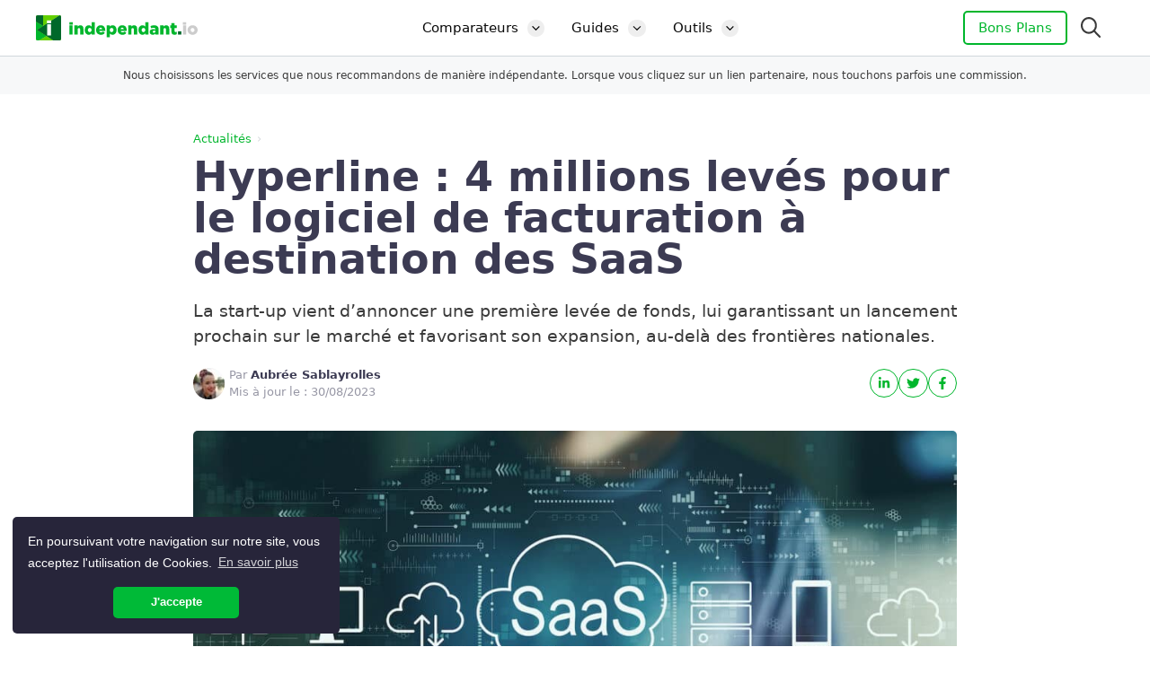

--- FILE ---
content_type: text/html; charset=UTF-8
request_url: https://independant.io/hyperline-4-millions-leves-pour-le-logiciel-de-facturation-a-destination-des-saas/
body_size: 27405
content:
<!DOCTYPE html>
<html lang="fr-FR" class="no-js">
<head>
	<meta charset="UTF-8">
	<!-- Google Tag Manager -->
<script>
(function(w, d, s, l, i) {
    w[l] = w[l] || [];
    w[l].push({
        'gtm.start': new Date().getTime(),
        event: 'gtm.js'
    });
    var f = d.getElementsByTagName(s)[0],
        j = d.createElement(s),
        dl = l != 'dataLayer' ? '&l=' + l : '';
    j.async = true;
    j.src =
        'https://www.googletagmanager.com/gtm.js?id=' + i + dl;
    f.parentNode.insertBefore(j, f);
})(window, document, 'script', 'dataLayer', 'GTM-WDVSCQ3');
</script>
<!-- End Google Tag Manager -->
<script data-cfasync="false">
(function(d) {
    var el = d.documentElement;
    if (el.classList) {
        el.classList.remove('no-js');
        el.classList.add('js');
    } else {
        el.className = el.className.replace(/(^|\s)no-js(\s|$)/, '$1js$2');
    }
})(document);
</script>
<meta name='robots' content='index, follow, max-image-preview:large, max-snippet:-1, max-video-preview:-1' />
<meta name="viewport" content="width=device-width, initial-scale=1">
	<title>Hyperline : 4 millions levés pour le logiciel de facturation à destination des SaaS | independant.io</title>
	<meta name="description" content="La start-up vient d’annoncer une première levée de fonds, lui garantissant un lancement prochain sur le marché et favorisant son expansion, au-delà des frontières nationales." />
	<link rel="canonical" href="https://independant.io/hyperline-4-millions-leves-pour-le-logiciel-de-facturation-a-destination-des-saas/" />
	<meta property="og:locale" content="fr_FR" />
	<meta property="og:type" content="article" />
	<meta property="og:title" content="Hyperline : 4 millions levés pour le logiciel de facturation à destination des SaaS | independant.io" />
	<meta property="og:description" content="La start-up vient d’annoncer une première levée de fonds, lui garantissant un lancement prochain sur le marché et favorisant son expansion, au-delà des frontières nationales." />
	<meta property="og:url" content="https://independant.io/hyperline-4-millions-leves-pour-le-logiciel-de-facturation-a-destination-des-saas/" />
	<meta property="og:site_name" content="independant.io" />
	<meta property="article:publisher" content="https://www.facebook.com/independant.io" />
	<meta property="article:published_time" content="2023-06-20T15:23:19+00:00" />
	<meta property="article:modified_time" content="2023-08-30T16:07:55+00:00" />
	<meta property="og:image" content="https://independant.io/wp-content/uploads/hyperline-levee-fonds.jpeg" />
	<meta property="og:image:width" content="1366" />
	<meta property="og:image:height" content="768" />
	<meta property="og:image:type" content="image/jpeg" />
	<meta name="author" content="Aubrée Sablayrolles" />
	<meta name="twitter:card" content="summary_large_image" />
	<meta name="twitter:creator" content="@independant_io" />
	<meta name="twitter:site" content="@independant_io" />
	<meta name="twitter:label1" content="Écrit par" />
	<meta name="twitter:data1" content="Aubrée Sablayrolles" />
	<meta name="twitter:label2" content="Durée de lecture estimée" />
	<meta name="twitter:data2" content="4 minutes" />
	<script type="application/ld+json" class="yoast-schema-graph">{"@context":"https://schema.org","@graph":[{"@type":"NewsArticle","@id":"https://independant.io/hyperline-4-millions-leves-pour-le-logiciel-de-facturation-a-destination-des-saas/#article","isPartOf":{"@id":"https://independant.io/hyperline-4-millions-leves-pour-le-logiciel-de-facturation-a-destination-des-saas/"},"author":{"name":"Aubrée Sablayrolles","@id":"https://independant.io/#/schema/person/41784db0258da518db1da1095deacb1f"},"headline":"Hyperline : 4 millions levés pour le logiciel de facturation à destination des SaaS","datePublished":"2023-06-20T15:23:19+00:00","dateModified":"2023-08-30T16:07:55+00:00","mainEntityOfPage":{"@id":"https://independant.io/hyperline-4-millions-leves-pour-le-logiciel-de-facturation-a-destination-des-saas/"},"wordCount":847,"publisher":{"@id":"https://independant.io/#organization"},"image":{"@id":"https://independant.io/hyperline-4-millions-leves-pour-le-logiciel-de-facturation-a-destination-des-saas/#primaryimage"},"thumbnailUrl":"https://independant.io/wp-content/uploads/hyperline-levee-fonds.jpeg","articleSection":["Actualités","Facturation"],"inLanguage":"fr-FR"},{"@type":"WebPage","@id":"https://independant.io/hyperline-4-millions-leves-pour-le-logiciel-de-facturation-a-destination-des-saas/","url":"https://independant.io/hyperline-4-millions-leves-pour-le-logiciel-de-facturation-a-destination-des-saas/","name":"Hyperline : 4 millions levés pour le logiciel de facturation à destination des SaaS | independant.io","isPartOf":{"@id":"https://independant.io/#website"},"primaryImageOfPage":{"@id":"https://independant.io/hyperline-4-millions-leves-pour-le-logiciel-de-facturation-a-destination-des-saas/#primaryimage"},"image":{"@id":"https://independant.io/hyperline-4-millions-leves-pour-le-logiciel-de-facturation-a-destination-des-saas/#primaryimage"},"thumbnailUrl":"https://independant.io/wp-content/uploads/hyperline-levee-fonds.jpeg","datePublished":"2023-06-20T15:23:19+00:00","dateModified":"2023-08-30T16:07:55+00:00","description":"La start-up vient d’annoncer une première levée de fonds, lui garantissant un lancement prochain sur le marché et favorisant son expansion, au-delà des frontières nationales.","breadcrumb":{"@id":"https://independant.io/hyperline-4-millions-leves-pour-le-logiciel-de-facturation-a-destination-des-saas/#breadcrumb"},"inLanguage":"fr-FR","potentialAction":[{"@type":"ReadAction","target":["https://independant.io/hyperline-4-millions-leves-pour-le-logiciel-de-facturation-a-destination-des-saas/"]}]},{"@type":"ImageObject","inLanguage":"fr-FR","@id":"https://independant.io/hyperline-4-millions-leves-pour-le-logiciel-de-facturation-a-destination-des-saas/#primaryimage","url":"https://independant.io/wp-content/uploads/hyperline-levee-fonds.jpeg","contentUrl":"https://independant.io/wp-content/uploads/hyperline-levee-fonds.jpeg","width":1366,"height":768,"caption":"SaaS - software as a service concept with young man in the night"},{"@type":"BreadcrumbList","@id":"https://independant.io/hyperline-4-millions-leves-pour-le-logiciel-de-facturation-a-destination-des-saas/#breadcrumb","itemListElement":[{"@type":"ListItem","position":1,"name":"Actualités","item":"https://independant.io/actualites/"},{"@type":"ListItem","position":2,"name":"Hyperline : 4 millions levés pour le logiciel de facturation à destination des SaaS"}]},{"@type":"WebSite","@id":"https://independant.io/#website","url":"https://independant.io/","name":"independant.io","description":"Comparateur pour professionnels et entreprises","publisher":{"@id":"https://independant.io/#organization"},"potentialAction":[{"@type":"SearchAction","target":{"@type":"EntryPoint","urlTemplate":"https://independant.io/?s={search_term_string}"},"query-input":{"@type":"PropertyValueSpecification","valueRequired":true,"valueName":"search_term_string"}}],"inLanguage":"fr-FR"},{"@type":"Organization","@id":"https://independant.io/#organization","name":"independant.io","url":"https://independant.io/","logo":{"@type":"ImageObject","inLanguage":"fr-FR","@id":"https://independant.io/#/schema/logo/image/","url":"https://independant.io/wp-content/uploads/independant_logo_square.png","contentUrl":"https://independant.io/wp-content/uploads/independant_logo_square.png","width":400,"height":400,"caption":"independant.io"},"image":{"@id":"https://independant.io/#/schema/logo/image/"},"sameAs":["https://www.facebook.com/independant.io","https://x.com/independant_io","https://www.linkedin.com/company/independant-io/"]},{"@type":"Person","@id":"https://independant.io/#/schema/person/41784db0258da518db1da1095deacb1f","name":"Aubrée Sablayrolles","image":{"@type":"ImageObject","inLanguage":"fr-FR","@id":"https://independant.io/#/schema/person/image/","url":"https://independant.io/wp-content/uploads/aubrey-sablayrolles-96x96.jpg","contentUrl":"https://independant.io/wp-content/uploads/aubrey-sablayrolles-96x96.jpg","caption":"Aubrée Sablayrolles"},"description":"Aubrée est rédactrice de la section actualités. Diplômée en Business Development et experte en relations publiques, elle a passé 6 ans à gérer la présence d’entreprises des secteurs B2B et B2C dans les médias. Aujourd’hui, elle est passée de l’autre côté et écrit pour independant.io sur les sujets d'actualité.","sameAs":["https://www.linkedin.com/in/aubree-sablayrolles/"],"url":"https://independant.io/auteur/aubree-sablayrolles/"}]}</script>


<style id='wp-img-auto-sizes-contain-inline-css'>
img:is([sizes=auto i],[sizes^="auto," i]){contain-intrinsic-size:3000px 1500px}
/*# sourceURL=wp-img-auto-sizes-contain-inline-css */
</style>
<style id='wp-block-library-inline-css'>
:root{--wp-block-synced-color:#7a00df;--wp-block-synced-color--rgb:122,0,223;--wp-bound-block-color:var(--wp-block-synced-color);--wp-editor-canvas-background:#ddd;--wp-admin-theme-color:#007cba;--wp-admin-theme-color--rgb:0,124,186;--wp-admin-theme-color-darker-10:#006ba1;--wp-admin-theme-color-darker-10--rgb:0,107,160.5;--wp-admin-theme-color-darker-20:#005a87;--wp-admin-theme-color-darker-20--rgb:0,90,135;--wp-admin-border-width-focus:2px}@media (min-resolution:192dpi){:root{--wp-admin-border-width-focus:1.5px}}.wp-element-button{cursor:pointer}:root .has-very-light-gray-background-color{background-color:#eee}:root .has-very-dark-gray-background-color{background-color:#313131}:root .has-very-light-gray-color{color:#eee}:root .has-very-dark-gray-color{color:#313131}:root .has-vivid-green-cyan-to-vivid-cyan-blue-gradient-background{background:linear-gradient(135deg,#00d084,#0693e3)}:root .has-purple-crush-gradient-background{background:linear-gradient(135deg,#34e2e4,#4721fb 50%,#ab1dfe)}:root .has-hazy-dawn-gradient-background{background:linear-gradient(135deg,#faaca8,#dad0ec)}:root .has-subdued-olive-gradient-background{background:linear-gradient(135deg,#fafae1,#67a671)}:root .has-atomic-cream-gradient-background{background:linear-gradient(135deg,#fdd79a,#004a59)}:root .has-nightshade-gradient-background{background:linear-gradient(135deg,#330968,#31cdcf)}:root .has-midnight-gradient-background{background:linear-gradient(135deg,#020381,#2874fc)}:root{--wp--preset--font-size--normal:16px;--wp--preset--font-size--huge:42px}.has-regular-font-size{font-size:1em}.has-larger-font-size{font-size:2.625em}.has-normal-font-size{font-size:var(--wp--preset--font-size--normal)}.has-huge-font-size{font-size:var(--wp--preset--font-size--huge)}.has-text-align-center{text-align:center}.has-text-align-left{text-align:left}.has-text-align-right{text-align:right}.has-fit-text{white-space:nowrap!important}#end-resizable-editor-section{display:none}.aligncenter{clear:both}.items-justified-left{justify-content:flex-start}.items-justified-center{justify-content:center}.items-justified-right{justify-content:flex-end}.items-justified-space-between{justify-content:space-between}.screen-reader-text{border:0;clip-path:inset(50%);height:1px;margin:-1px;overflow:hidden;padding:0;position:absolute;width:1px;word-wrap:normal!important}.screen-reader-text:focus{background-color:#ddd;clip-path:none;color:#444;display:block;font-size:1em;height:auto;left:5px;line-height:normal;padding:15px 23px 14px;text-decoration:none;top:5px;width:auto;z-index:100000}html :where(.has-border-color){border-style:solid}html :where([style*=border-top-color]){border-top-style:solid}html :where([style*=border-right-color]){border-right-style:solid}html :where([style*=border-bottom-color]){border-bottom-style:solid}html :where([style*=border-left-color]){border-left-style:solid}html :where([style*=border-width]){border-style:solid}html :where([style*=border-top-width]){border-top-style:solid}html :where([style*=border-right-width]){border-right-style:solid}html :where([style*=border-bottom-width]){border-bottom-style:solid}html :where([style*=border-left-width]){border-left-style:solid}html :where(img[class*=wp-image-]){height:auto;max-width:100%}:where(figure){margin:0 0 1em}html :where(.is-position-sticky){--wp-admin--admin-bar--position-offset:var(--wp-admin--admin-bar--height,0px)}@media screen and (max-width:600px){html :where(.is-position-sticky){--wp-admin--admin-bar--position-offset:0px}}

/*# sourceURL=wp-block-library-inline-css */
</style><style id='wp-block-heading-inline-css'>
h1:where(.wp-block-heading).has-background,h2:where(.wp-block-heading).has-background,h3:where(.wp-block-heading).has-background,h4:where(.wp-block-heading).has-background,h5:where(.wp-block-heading).has-background,h6:where(.wp-block-heading).has-background{padding:1.25em 2.375em}h1.has-text-align-left[style*=writing-mode]:where([style*=vertical-lr]),h1.has-text-align-right[style*=writing-mode]:where([style*=vertical-rl]),h2.has-text-align-left[style*=writing-mode]:where([style*=vertical-lr]),h2.has-text-align-right[style*=writing-mode]:where([style*=vertical-rl]),h3.has-text-align-left[style*=writing-mode]:where([style*=vertical-lr]),h3.has-text-align-right[style*=writing-mode]:where([style*=vertical-rl]),h4.has-text-align-left[style*=writing-mode]:where([style*=vertical-lr]),h4.has-text-align-right[style*=writing-mode]:where([style*=vertical-rl]),h5.has-text-align-left[style*=writing-mode]:where([style*=vertical-lr]),h5.has-text-align-right[style*=writing-mode]:where([style*=vertical-rl]),h6.has-text-align-left[style*=writing-mode]:where([style*=vertical-lr]),h6.has-text-align-right[style*=writing-mode]:where([style*=vertical-rl]){rotate:180deg}
/*# sourceURL=https://independant.io/wp-includes/blocks/heading/style.min.css */
</style>
<style id='wp-block-paragraph-inline-css'>
.is-small-text{font-size:.875em}.is-regular-text{font-size:1em}.is-large-text{font-size:2.25em}.is-larger-text{font-size:3em}.has-drop-cap:not(:focus):first-letter{float:left;font-size:8.4em;font-style:normal;font-weight:100;line-height:.68;margin:.05em .1em 0 0;text-transform:uppercase}body.rtl .has-drop-cap:not(:focus):first-letter{float:none;margin-left:.1em}p.has-drop-cap.has-background{overflow:hidden}:root :where(p.has-background){padding:1.25em 2.375em}:where(p.has-text-color:not(.has-link-color)) a{color:inherit}p.has-text-align-left[style*="writing-mode:vertical-lr"],p.has-text-align-right[style*="writing-mode:vertical-rl"]{rotate:180deg}
/*# sourceURL=https://independant.io/wp-includes/blocks/paragraph/style.min.css */
</style>
<style id='global-styles-inline-css'>
:root{--wp--preset--aspect-ratio--square: 1;--wp--preset--aspect-ratio--4-3: 4/3;--wp--preset--aspect-ratio--3-4: 3/4;--wp--preset--aspect-ratio--3-2: 3/2;--wp--preset--aspect-ratio--2-3: 2/3;--wp--preset--aspect-ratio--16-9: 16/9;--wp--preset--aspect-ratio--9-16: 9/16;--wp--preset--color--black: #000000;--wp--preset--color--cyan-bluish-gray: #abb8c3;--wp--preset--color--white: #ffffff;--wp--preset--color--pale-pink: #f78da7;--wp--preset--color--vivid-red: #cf2e2e;--wp--preset--color--luminous-vivid-orange: #ff6900;--wp--preset--color--luminous-vivid-amber: #fcb900;--wp--preset--color--light-green-cyan: #7bdcb5;--wp--preset--color--vivid-green-cyan: #00d084;--wp--preset--color--pale-cyan-blue: #8ed1fc;--wp--preset--color--vivid-cyan-blue: #0693e3;--wp--preset--color--vivid-purple: #9b51e0;--wp--preset--color--contrast: var(--contrast);--wp--preset--color--contrast-2: var(--contrast-2);--wp--preset--color--contrast-3: var(--contrast-3);--wp--preset--color--base: var(--base);--wp--preset--color--base-2: var(--base-2);--wp--preset--color--base-3: var(--base-3);--wp--preset--color--accent: var(--accent);--wp--preset--color--accent-light: var(--accent-light);--wp--preset--gradient--vivid-cyan-blue-to-vivid-purple: linear-gradient(135deg,rgb(6,147,227) 0%,rgb(155,81,224) 100%);--wp--preset--gradient--light-green-cyan-to-vivid-green-cyan: linear-gradient(135deg,rgb(122,220,180) 0%,rgb(0,208,130) 100%);--wp--preset--gradient--luminous-vivid-amber-to-luminous-vivid-orange: linear-gradient(135deg,rgb(252,185,0) 0%,rgb(255,105,0) 100%);--wp--preset--gradient--luminous-vivid-orange-to-vivid-red: linear-gradient(135deg,rgb(255,105,0) 0%,rgb(207,46,46) 100%);--wp--preset--gradient--very-light-gray-to-cyan-bluish-gray: linear-gradient(135deg,rgb(238,238,238) 0%,rgb(169,184,195) 100%);--wp--preset--gradient--cool-to-warm-spectrum: linear-gradient(135deg,rgb(74,234,220) 0%,rgb(151,120,209) 20%,rgb(207,42,186) 40%,rgb(238,44,130) 60%,rgb(251,105,98) 80%,rgb(254,248,76) 100%);--wp--preset--gradient--blush-light-purple: linear-gradient(135deg,rgb(255,206,236) 0%,rgb(152,150,240) 100%);--wp--preset--gradient--blush-bordeaux: linear-gradient(135deg,rgb(254,205,165) 0%,rgb(254,45,45) 50%,rgb(107,0,62) 100%);--wp--preset--gradient--luminous-dusk: linear-gradient(135deg,rgb(255,203,112) 0%,rgb(199,81,192) 50%,rgb(65,88,208) 100%);--wp--preset--gradient--pale-ocean: linear-gradient(135deg,rgb(255,245,203) 0%,rgb(182,227,212) 50%,rgb(51,167,181) 100%);--wp--preset--gradient--electric-grass: linear-gradient(135deg,rgb(202,248,128) 0%,rgb(113,206,126) 100%);--wp--preset--gradient--midnight: linear-gradient(135deg,rgb(2,3,129) 0%,rgb(40,116,252) 100%);--wp--preset--font-size--small: 13px;--wp--preset--font-size--medium: 20px;--wp--preset--font-size--large: 36px;--wp--preset--font-size--x-large: 42px;--wp--preset--spacing--20: 0.44rem;--wp--preset--spacing--30: 0.67rem;--wp--preset--spacing--40: 1rem;--wp--preset--spacing--50: 1.5rem;--wp--preset--spacing--60: 2.25rem;--wp--preset--spacing--70: 3.38rem;--wp--preset--spacing--80: 5.06rem;--wp--preset--shadow--natural: 6px 6px 9px rgba(0, 0, 0, 0.2);--wp--preset--shadow--deep: 12px 12px 50px rgba(0, 0, 0, 0.4);--wp--preset--shadow--sharp: 6px 6px 0px rgba(0, 0, 0, 0.2);--wp--preset--shadow--outlined: 6px 6px 0px -3px rgb(255, 255, 255), 6px 6px rgb(0, 0, 0);--wp--preset--shadow--crisp: 6px 6px 0px rgb(0, 0, 0);}:where(.is-layout-flex){gap: 0.5em;}:where(.is-layout-grid){gap: 0.5em;}body .is-layout-flex{display: flex;}.is-layout-flex{flex-wrap: wrap;align-items: center;}.is-layout-flex > :is(*, div){margin: 0;}body .is-layout-grid{display: grid;}.is-layout-grid > :is(*, div){margin: 0;}:where(.wp-block-columns.is-layout-flex){gap: 2em;}:where(.wp-block-columns.is-layout-grid){gap: 2em;}:where(.wp-block-post-template.is-layout-flex){gap: 1.25em;}:where(.wp-block-post-template.is-layout-grid){gap: 1.25em;}.has-black-color{color: var(--wp--preset--color--black) !important;}.has-cyan-bluish-gray-color{color: var(--wp--preset--color--cyan-bluish-gray) !important;}.has-white-color{color: var(--wp--preset--color--white) !important;}.has-pale-pink-color{color: var(--wp--preset--color--pale-pink) !important;}.has-vivid-red-color{color: var(--wp--preset--color--vivid-red) !important;}.has-luminous-vivid-orange-color{color: var(--wp--preset--color--luminous-vivid-orange) !important;}.has-luminous-vivid-amber-color{color: var(--wp--preset--color--luminous-vivid-amber) !important;}.has-light-green-cyan-color{color: var(--wp--preset--color--light-green-cyan) !important;}.has-vivid-green-cyan-color{color: var(--wp--preset--color--vivid-green-cyan) !important;}.has-pale-cyan-blue-color{color: var(--wp--preset--color--pale-cyan-blue) !important;}.has-vivid-cyan-blue-color{color: var(--wp--preset--color--vivid-cyan-blue) !important;}.has-vivid-purple-color{color: var(--wp--preset--color--vivid-purple) !important;}.has-black-background-color{background-color: var(--wp--preset--color--black) !important;}.has-cyan-bluish-gray-background-color{background-color: var(--wp--preset--color--cyan-bluish-gray) !important;}.has-white-background-color{background-color: var(--wp--preset--color--white) !important;}.has-pale-pink-background-color{background-color: var(--wp--preset--color--pale-pink) !important;}.has-vivid-red-background-color{background-color: var(--wp--preset--color--vivid-red) !important;}.has-luminous-vivid-orange-background-color{background-color: var(--wp--preset--color--luminous-vivid-orange) !important;}.has-luminous-vivid-amber-background-color{background-color: var(--wp--preset--color--luminous-vivid-amber) !important;}.has-light-green-cyan-background-color{background-color: var(--wp--preset--color--light-green-cyan) !important;}.has-vivid-green-cyan-background-color{background-color: var(--wp--preset--color--vivid-green-cyan) !important;}.has-pale-cyan-blue-background-color{background-color: var(--wp--preset--color--pale-cyan-blue) !important;}.has-vivid-cyan-blue-background-color{background-color: var(--wp--preset--color--vivid-cyan-blue) !important;}.has-vivid-purple-background-color{background-color: var(--wp--preset--color--vivid-purple) !important;}.has-black-border-color{border-color: var(--wp--preset--color--black) !important;}.has-cyan-bluish-gray-border-color{border-color: var(--wp--preset--color--cyan-bluish-gray) !important;}.has-white-border-color{border-color: var(--wp--preset--color--white) !important;}.has-pale-pink-border-color{border-color: var(--wp--preset--color--pale-pink) !important;}.has-vivid-red-border-color{border-color: var(--wp--preset--color--vivid-red) !important;}.has-luminous-vivid-orange-border-color{border-color: var(--wp--preset--color--luminous-vivid-orange) !important;}.has-luminous-vivid-amber-border-color{border-color: var(--wp--preset--color--luminous-vivid-amber) !important;}.has-light-green-cyan-border-color{border-color: var(--wp--preset--color--light-green-cyan) !important;}.has-vivid-green-cyan-border-color{border-color: var(--wp--preset--color--vivid-green-cyan) !important;}.has-pale-cyan-blue-border-color{border-color: var(--wp--preset--color--pale-cyan-blue) !important;}.has-vivid-cyan-blue-border-color{border-color: var(--wp--preset--color--vivid-cyan-blue) !important;}.has-vivid-purple-border-color{border-color: var(--wp--preset--color--vivid-purple) !important;}.has-vivid-cyan-blue-to-vivid-purple-gradient-background{background: var(--wp--preset--gradient--vivid-cyan-blue-to-vivid-purple) !important;}.has-light-green-cyan-to-vivid-green-cyan-gradient-background{background: var(--wp--preset--gradient--light-green-cyan-to-vivid-green-cyan) !important;}.has-luminous-vivid-amber-to-luminous-vivid-orange-gradient-background{background: var(--wp--preset--gradient--luminous-vivid-amber-to-luminous-vivid-orange) !important;}.has-luminous-vivid-orange-to-vivid-red-gradient-background{background: var(--wp--preset--gradient--luminous-vivid-orange-to-vivid-red) !important;}.has-very-light-gray-to-cyan-bluish-gray-gradient-background{background: var(--wp--preset--gradient--very-light-gray-to-cyan-bluish-gray) !important;}.has-cool-to-warm-spectrum-gradient-background{background: var(--wp--preset--gradient--cool-to-warm-spectrum) !important;}.has-blush-light-purple-gradient-background{background: var(--wp--preset--gradient--blush-light-purple) !important;}.has-blush-bordeaux-gradient-background{background: var(--wp--preset--gradient--blush-bordeaux) !important;}.has-luminous-dusk-gradient-background{background: var(--wp--preset--gradient--luminous-dusk) !important;}.has-pale-ocean-gradient-background{background: var(--wp--preset--gradient--pale-ocean) !important;}.has-electric-grass-gradient-background{background: var(--wp--preset--gradient--electric-grass) !important;}.has-midnight-gradient-background{background: var(--wp--preset--gradient--midnight) !important;}.has-small-font-size{font-size: var(--wp--preset--font-size--small) !important;}.has-medium-font-size{font-size: var(--wp--preset--font-size--medium) !important;}.has-large-font-size{font-size: var(--wp--preset--font-size--large) !important;}.has-x-large-font-size{font-size: var(--wp--preset--font-size--x-large) !important;}
/*# sourceURL=global-styles-inline-css */
</style>

<style id='classic-theme-styles-inline-css'>
/*! This file is auto-generated */
.wp-block-button__link{color:#fff;background-color:#32373c;border-radius:9999px;box-shadow:none;text-decoration:none;padding:calc(.667em + 2px) calc(1.333em + 2px);font-size:1.125em}.wp-block-file__button{background:#32373c;color:#fff;text-decoration:none}
/*# sourceURL=/wp-includes/css/classic-themes.min.css */
</style>
<link rel='stylesheet' id='cookieconsent-style-css' href='https://independant.io/wp-content/themes/generatepress_child/css/vendor/cookieconsent.min.css?ver=6.9' media='all' />
<link rel='stylesheet' id='block-style-css' href='https://independant.io/wp-content/themes/generatepress_child/blocks/style.min.css?ver=2.50' media='all' />
<link rel='stylesheet' id='generate-widget-areas-css' href='https://independant.io/wp-content/themes/generatepress/assets/css/components/widget-areas.min.css?ver=3.6.1' media='all' />
<link rel='stylesheet' id='generate-style-css' href='https://independant.io/wp-content/themes/generatepress/assets/css/main.min.css?ver=3.6.1' media='all' />
<style id='generate-style-inline-css'>
.is-right-sidebar{width:25%;}.is-left-sidebar{width:25%;}.site-content .content-area{width:100%;}@media (max-width: 830px){.main-navigation .menu-toggle,.sidebar-nav-mobile:not(#sticky-placeholder){display:block;}.main-navigation ul,.gen-sidebar-nav,.main-navigation:not(.slideout-navigation):not(.toggled) .main-nav > ul,.has-inline-mobile-toggle #site-navigation .inside-navigation > *:not(.navigation-search):not(.main-nav){display:none;}.nav-align-right .inside-navigation,.nav-align-center .inside-navigation{justify-content:space-between;}.has-inline-mobile-toggle .mobile-menu-control-wrapper{display:flex;flex-wrap:wrap;}.has-inline-mobile-toggle .inside-header{flex-direction:row;text-align:left;flex-wrap:wrap;}.has-inline-mobile-toggle .header-widget,.has-inline-mobile-toggle #site-navigation{flex-basis:100%;}.nav-float-left .has-inline-mobile-toggle #site-navigation{order:10;}}
#content {max-width: 930px;margin-left: auto;margin-right: auto;}
.dynamic-author-image-rounded{border-radius:100%;}.dynamic-featured-image, .dynamic-author-image{vertical-align:middle;}.one-container.blog .dynamic-content-template:not(:last-child), .one-container.archive .dynamic-content-template:not(:last-child){padding-bottom:0px;}.dynamic-entry-excerpt > p:last-child{margin-bottom:0px;}
/*# sourceURL=generate-style-inline-css */
</style>
<link rel='stylesheet' id='generatepress-dynamic-css' href='https://independant.io/wp-content/uploads/generatepress/style.min.css?ver=1768468361' media='all' />
<link rel='stylesheet' id='generateblocks-global-css' href='https://independant.io/wp-content/uploads/generateblocks/style-global.css?ver=1762359003' media='all' />
<style id='generateblocks-inline-css'>
.gb-button-wrapper{display:flex;flex-wrap:wrap;align-items:flex-start;justify-content:flex-start;clear:both;}.gb-button-wrapper-ext-btn{justify-content:center;margin-top:20px;margin-bottom:20px;}.gb-accordion__item:not(.gb-accordion__item-open) > .gb-button .gb-accordion__icon-open{display:none;}.gb-accordion__item.gb-accordion__item-open > .gb-button .gb-accordion__icon{display:none;}.gb-button-wrapper .gb-button-ext, .gb-button-wrapper .gb-button-ext:visited{font-weight:700;text-transform:uppercase;padding:13px 30px;border-radius:5px;background-color:#00b62c;color:#ffffff;text-decoration:none;display:inline-flex;align-items:center;justify-content:center;text-align:center;}.gb-button-wrapper .gb-button-ext:hover, .gb-button-wrapper .gb-button-ext:active, .gb-button-wrapper .gb-button-ext:focus{background-color:#35d428;color:#ffffff;}.gb-button-wrapper .gb-button-ext .gb-icon{font-size:1em;line-height:0;padding-left:0.5em;align-items:center;display:inline-flex;}.gb-button-wrapper .gb-button-ext .gb-icon svg{height:1em;width:1em;fill:currentColor;}.gb-container.gb-tabs__item:not(.gb-tabs__item-open){display:none;}.gb-container-7131f79c > .gb-inside-container{max-width:1280px;margin-left:auto;margin-right:auto;}.gb-grid-wrapper > .gb-grid-column-7131f79c > .gb-container{display:flex;flex-direction:column;height:100%;}.gb-container-750c8971{text-align:center;}.gb-container-750c8971 > .gb-inside-container{max-width:1280px;margin-left:auto;margin-right:auto;}.gb-grid-wrapper > .gb-grid-column-750c8971 > .gb-container{display:flex;flex-direction:column;height:100%;}.gb-container-bbc8691e{padding-top:40px;margin-top:40px;border-top:3px solid #3c3b53;}.gb-container-8676fe33{height:100%;}.gb-container-5e918aa4{height:100%;}.gb-grid-wrapper > .gb-grid-column-5e918aa4{flex-grow:1;flex-shrink:0;flex-basis:0%;}.gb-container-ae6f3642{margin-top:20px;margin-bottom:20px;}.gb-container-ae6f3642 > .gb-inside-container{padding-right:40px;padding-left:40px;max-width:1280px;margin-left:auto;margin-right:auto;}.gb-grid-wrapper > .gb-grid-column-ae6f3642 > .gb-container{display:flex;flex-direction:column;height:100%;}.gb-container-da709861{text-align:center;padding:60px;border-radius:10px;background-color:#27253a;}.gb-container-a624d43a{margin-bottom:50px;}.gb-container-469cea9b{max-width:600px;margin-right:auto;margin-left:auto;}.gb-container-bf27d9b4{margin-top:60px;margin-bottom:80px;}.gb-container-41d17849{max-width:1280px;padding-right:40px;padding-left:40px;margin-right:auto;margin-left:auto;}.gb-container-d9154215{height:100%;}.gb-grid-wrapper > .gb-grid-column-d9154215{width:33.33%;}.gb-container-bad5d94f{padding:12px 20px;background-color:var(--base-2);}div.gb-headline-9cc76bd0{font-size:24px;font-weight:600;text-align:center;margin-bottom:20px;display:flex;justify-content:center;align-items:center;}div.gb-headline-9cc76bd0 .gb-icon{line-height:0;padding-right:0.5em;display:inline-flex;}div.gb-headline-9cc76bd0 .gb-icon svg{width:1em;height:1em;fill:currentColor;}p.gb-headline-a51f5fe4{padding-right:10px;padding-left:10px;margin-bottom:0px;display:inline-flex;align-items:center;}p.gb-headline-a51f5fe4 .gb-icon{line-height:0;color:#00ba37;padding-right:0.5em;display:inline-flex;}p.gb-headline-a51f5fe4 .gb-icon svg{width:1em;height:1em;fill:currentColor;}p.gb-headline-4e031e02{padding-right:10px;padding-left:10px;margin-bottom:0px;display:inline-flex;align-items:center;}p.gb-headline-4e031e02 .gb-icon{line-height:0;color:#00ba37;padding-right:0.5em;display:inline-flex;}p.gb-headline-4e031e02 .gb-icon svg{width:1em;height:1em;fill:currentColor;}p.gb-headline-03296045{padding-right:10px;padding-left:10px;margin-bottom:0px;display:inline-flex;align-items:center;}p.gb-headline-03296045 .gb-icon{line-height:0;color:#00ba37;padding-right:0.5em;display:inline-flex;}p.gb-headline-03296045 .gb-icon svg{width:1em;height:1em;fill:currentColor;}div.gb-headline-20e0ec3e{font-weight:700;color:#3c3b53;}div.gb-headline-20e0ec3e a{color:#3c3b53;}div.gb-headline-20e0ec3e a:hover{color:#3c3b53;}div.gb-headline-c18f1c5e{font-size:15px;font-weight:700;margin-bottom:5px;color:#8e8e99;}p.gb-headline-0fbef12b{font-size:15px;margin-bottom:0em;}h2.gb-headline-2ed435a3{font-size:15px;font-weight:700;text-transform:uppercase;margin-bottom:10px;color:var(--base-3);}h2.gb-headline-adeaa0c2{color:var(--accent);}p.gb-headline-02fd52c9{font-size:20px;margin-top:40px;margin-bottom:0px;color:var(--base-3);}p.gb-headline-02fd52c9 .gb-highlight{color:var(--accent);}h3.gb-headline-444c938a{font-size:22px;}h3.gb-headline-444c938a a{color:#3c3b53;}h3.gb-headline-444c938a a:hover{color:#3c3b53;}p.gb-headline-caf83e41{font-size:12px;text-align:center;margin-bottom:0px;}.gb-grid-wrapper-05045e1c{display:flex;flex-wrap:wrap;align-items:center;margin-left:-20px;}.gb-grid-wrapper-05045e1c > .gb-grid-column{box-sizing:border-box;padding-left:20px;}.gb-grid-wrapper-325ce207{display:flex;flex-wrap:wrap;margin-left:-40px;}.gb-grid-wrapper-325ce207 > .gb-grid-column{box-sizing:border-box;padding-left:40px;}.gb-image-c7b7acf8{border-radius:150px;width:96px;height:96px;vertical-align:middle;}.gb-block-image-e720af16{margin-bottom:10px;}.gb-image-e720af16{border-radius:5px;width:100%;vertical-align:middle;transition:all 0.3s ease-in-out;}.gb-image-e720af16:hover{box-shadow: -3px 3px 0 2px rgba(0, 184, 55, 0.19);}@media (max-width: 1024px) {.gb-container-ae6f3642 > .gb-inside-container{padding-right:0px;padding-left:0px;}.gb-container-da709861{border-radius:0;}.gb-grid-wrapper > .gb-grid-column-d9154215{width:100%;}.gb-grid-wrapper-325ce207 > .gb-grid-column{padding-bottom:20px;}}@media (max-width: 767px) {.gb-grid-wrapper > .gb-grid-column-7131f79c{width:100%;}.gb-grid-wrapper > .gb-grid-column-8676fe33{width:100%;}.gb-container-8676fe33, .gb-grid-column-8676fe33{display:none !important;}.gb-grid-wrapper > .gb-grid-column-5e918aa4{width:100%;}.gb-container-da709861{padding:40px 20px;}.gb-container-41d17849{padding-right:20px;padding-left:20px;}h2.gb-headline-adeaa0c2{font-size:25px;}p.gb-headline-02fd52c9{font-size:18px;}h3.gb-headline-444c938a{font-size:20px;}}:root{--gb-container-width:1280px;}.gb-container .wp-block-image img{vertical-align:middle;}.gb-grid-wrapper .wp-block-image{margin-bottom:0;}.gb-highlight{background:none;}.gb-shape{line-height:0;}.gb-container-link{position:absolute;top:0;right:0;bottom:0;left:0;z-index:99;}
/*# sourceURL=generateblocks-inline-css */
</style>
<link rel='stylesheet' id='generate-blog-images-css' href='https://independant.io/wp-content/plugins/gp-premium/blog/functions/css/featured-images.min.css?ver=2.5.5' media='all' />
<link rel='stylesheet' id='child-style-css' href='https://independant.io/wp-content/themes/generatepress_child/style.min.css?ver=2.50' media='all' />
<link rel='stylesheet' id='generate-secondary-nav-css' href='https://independant.io/wp-content/plugins/gp-premium/secondary-nav/functions/css/main.min.css?ver=2.5.5' media='all' />
<style id='generate-secondary-nav-inline-css'>
.secondary-nav-below-header .secondary-navigation .inside-navigation.grid-container, .secondary-nav-above-header .secondary-navigation .inside-navigation.grid-container{padding:0px 25px 0px 25px;}.secondary-navigation .main-nav ul li a,.secondary-navigation .menu-toggle,.secondary-menu-bar-items .menu-bar-item > a{font-weight:500;font-size:15px;padding-left:15px;padding-right:15px;}.secondary-navigation .secondary-menu-bar-items{font-size:15px;}.widget-area .secondary-navigation{margin-bottom:40px;}.secondary-navigation ul ul{background-color:#303030;top:auto;}.secondary-navigation .main-nav ul ul li a{color:#ffffff;font-size:14px;padding-left:15px;padding-right:15px;}.secondary-navigation .menu-item-has-children .dropdown-menu-toggle{padding-right:15px;}.secondary-navigation .main-nav ul li:not([class*="current-menu-"]):hover > a, .secondary-navigation .main-nav ul li:not([class*="current-menu-"]):focus > a, .secondary-navigation .main-nav ul li.sfHover:not([class*="current-menu-"]) > a, .secondary-menu-bar-items .menu-bar-item:hover > a{color:#00ba37;}.secondary-navigation .main-nav ul ul li:not([class*="current-menu-"]):hover > a,.secondary-navigation .main-nav ul ul li:not([class*="current-menu-"]):focus > a,.secondary-navigation .main-nav ul ul li.sfHover:not([class*="current-menu-"]) > a{color:#ffffff;background-color:#474747;}.secondary-navigation .main-nav ul li[class*="current-menu-"] > a{background-color:#ffffff;}.secondary-navigation .main-nav ul ul li[class*="current-menu-"] > a{color:#ffffff;background-color:#474747;}.secondary-navigation.toggled .dropdown-menu-toggle:before{display:none;}@media (max-width: 830px) {.secondary-menu-bar-items .menu-bar-item:hover > a{background: none;color: ;}}
/*# sourceURL=generate-secondary-nav-inline-css */
</style>
<link rel='stylesheet' id='generate-secondary-nav-mobile-css' href='https://independant.io/wp-content/plugins/gp-premium/secondary-nav/functions/css/main-mobile.min.css?ver=2.5.5' media='all' />
<link rel='stylesheet' id='generate-offside-css' href='https://independant.io/wp-content/plugins/gp-premium/menu-plus/functions/css/offside.min.css?ver=2.5.5' media='all' />
<style id='generate-offside-inline-css'>
:root{--gp-slideout-width:265px;}.slideout-navigation.main-navigation .main-nav ul li a{font-weight:normal;text-transform:none;}.slideout-navigation.main-navigation.do-overlay .main-nav ul ul li a{font-size:1em;}.slideout-navigation, .slideout-navigation a{color:#0a0a0a;}.slideout-navigation button.slideout-exit{color:#0a0a0a;padding-left:15px;padding-right:15px;}.slide-opened nav.toggled .menu-toggle:before{display:none;}@media (max-width: 830px){.menu-bar-item.slideout-toggle{display:none;}}
/*# sourceURL=generate-offside-inline-css */
</style>
<link rel='stylesheet' id='generate-navigation-branding-css' href='https://independant.io/wp-content/plugins/gp-premium/menu-plus/functions/css/navigation-branding-flex.min.css?ver=2.5.5' media='all' />
<style id='generate-navigation-branding-inline-css'>
@media (max-width: 830px){.site-header, #site-navigation, #sticky-navigation{display:none !important;opacity:0.0;}#mobile-header{display:block !important;width:100% !important;}#mobile-header .main-nav > ul{display:none;}#mobile-header.toggled .main-nav > ul, #mobile-header .menu-toggle, #mobile-header .mobile-bar-items{display:block;}#mobile-header .main-nav{-ms-flex:0 0 100%;flex:0 0 100%;-webkit-box-ordinal-group:5;-ms-flex-order:4;order:4;}}.main-navigation.has-branding .inside-navigation.grid-container, .main-navigation.has-branding.grid-container .inside-navigation:not(.grid-container){padding:0px 40px 0px 40px;}.main-navigation.has-branding:not(.grid-container) .inside-navigation:not(.grid-container) .navigation-branding{margin-left:10px;}.navigation-branding img, .site-logo.mobile-header-logo img{height:54px;width:auto;}.navigation-branding .main-title{line-height:54px;}@media (max-width: 830px){.main-navigation.has-branding.nav-align-center .menu-bar-items, .main-navigation.has-sticky-branding.navigation-stick.nav-align-center .menu-bar-items{margin-left:auto;}.navigation-branding{margin-right:auto;margin-left:10px;}.navigation-branding .main-title, .mobile-header-navigation .site-logo{margin-left:10px;}.main-navigation.has-branding .inside-navigation.grid-container{padding:0px;}.navigation-branding img, .site-logo.mobile-header-logo{height:48px;}.navigation-branding .main-title{line-height:48px;}}
/*# sourceURL=generate-navigation-branding-inline-css */
</style>
<script src="https://independant.io/wp-content/themes/generatepress_child/js/vendor/cookieconsent.min.js?ver=6.9" id="cookieconsent-script-js" data-rocket-defer defer></script>
<script src="https://independant.io/wp-includes/js/jquery/jquery.min.js?ver=3.7.1" id="jquery-core-js"></script>
<script src="https://independant.io/wp-includes/js/jquery/jquery-migrate.min.js?ver=3.4.1" id="jquery-migrate-js" data-rocket-defer defer></script>
<meta name="ahrefs-site-verification" content="fde799a681cd70fcfe91604aac27eda2a52839aff70450720f0356b45e28db17"><!-- Fraud Blocker Tracker -->
<script type="text/javascript">
  (function () {
    var s = document.createElement("script"), 
      h = document.head;
    s.async = 1;
    s.src = "https://monitor.fraudblocker.com/fbt.js?sid=yJGTlQCpdUopkoK0SsiKD";
    h.appendChild(s);
  })();
</script>
<noscript>
  <a href="https://fraudblocker.com" rel="nofollow">
    <img src="https://monitor.fraudblocker.com/fbt.gif?sid=yJGTlQCpdUopkoK0SsiKD" alt="Fraud Blocker" />
  </a>
</noscript>
<!-- End Fraud Blocker Tracker --><link rel="icon" href="https://independant.io/wp-content/uploads/cropped-favicon-32x32.png" sizes="32x32" />
<link rel="icon" href="https://independant.io/wp-content/uploads/cropped-favicon-192x192.png" sizes="192x192" />
<link rel="apple-touch-icon" href="https://independant.io/wp-content/uploads/cropped-favicon-180x180.png" />
<meta name="msapplication-TileImage" content="https://independant.io/wp-content/uploads/cropped-favicon-270x270.png" />
		<style id="wp-custom-css">
			.full-width-content .entry-content {
    margin-top: 0;
}

.fl-builder-content {
    width: 100%;
}

.reverse-icon .gb-headline-text,.reverse-icon .gb-button-text {
    order: -1;
    margin-right: 10px;
}

.reverse-icon .gb-icon {
    padding-right: 0;
}

.entry-content {
	counter-reset: h-counter;
}

.numbered:before {
	--tw-text-opacity: 1;
    color: #00b62c;
    content: counter(h-counter)". ";
    counter-increment: h-counter;
    font-weight: 700;
    margin-right: 5px;
}

.badge-number {
	min-width : 25px;
	text-align : center;
}		</style>
		<noscript><style id="rocket-lazyload-nojs-css">.rll-youtube-player, [data-lazy-src]{display:none !important;}</style></noscript><link data-minify="1" rel='stylesheet' id='fluent-form-styles-css' href='https://independant.io/wp-content/cache/min/1/wp-content/plugins/fluentform/assets/css/fluent-forms-public.css?ver=1768676851' media='all' />
<link data-minify="1" rel='stylesheet' id='fluentform-public-default-css' href='https://independant.io/wp-content/cache/min/1/wp-content/plugins/fluentform/assets/css/fluentform-public-default.css?ver=1768676851' media='all' />
<meta name="generator" content="WP Rocket 3.20.3" data-wpr-features="wpr_defer_js wpr_minify_js wpr_lazyload_images wpr_lazyload_iframes wpr_minify_css wpr_preload_links wpr_host_fonts_locally" /></head>

<body class="wp-singular post-template-default single single-post postid-25619 single-format-standard wp-custom-logo wp-embed-responsive wp-theme-generatepress wp-child-theme-generatepress_child fl-builder-2-10-0-5 fl-themer-1-5-2-1 fl-no-js post-image-below-header post-image-aligned-center secondary-nav-float-right secondary-nav-aligned-right slideout-enabled slideout-mobile sticky-menu-slide mobile-header mobile-header-logo no-sidebar nav-float-left one-container nav-search-enabled header-aligned-center dropdown-hover featured-image-active" >
	<!-- Google Tag Manager (noscript) -->
<noscript><iframe src="https://www.googletagmanager.com/ns.html?id=GTM-WDVSCQ3" height="0" width="0"
        style="display:none;visibility:hidden"></iframe></noscript>
<!-- End Google Tag Manager (noscript) -->
<a class="screen-reader-text skip-link" href="#content" title="Aller au contenu">Aller au contenu</a>		<header data-rocket-location-hash="3d37bb68c92a46e55384222e2e77c4ee" class="site-header has-inline-mobile-toggle" id="masthead" aria-label="Site">
			<div data-rocket-location-hash="7b1905bee9485bd69f7f18cb93e136b2" class="inside-header grid-container">
				<div data-rocket-location-hash="7fc2137eb3c5f5924a68bbb540616a2a" class="site-logo">
					<a href="https://independant.io/" rel="home">
						<img  class="header-image is-logo-image" alt="independant.io" src="https://independant.io/wp-content/uploads/logo.svg" srcset="https://independant.io/wp-content/uploads/logo.svg 1x, https://independant.io/wp-content/uploads/logo.svg 2x" />
					</a>
				</div>	<nav class="main-navigation mobile-menu-control-wrapper" id="mobile-menu-control-wrapper" aria-label="Mobile Toggle">
		<div class="menu-bar-items"><span class="menu-bar-item search-item"><a aria-label="Ouvrir la barre de recherche" href="#"><span class="gp-icon icon-search"><svg viewBox="0 0 512 512" aria-hidden="true" xmlns="http://www.w3.org/2000/svg" width="1em" height="1em"><path fill-rule="evenodd" clip-rule="evenodd" d="M208 48c-88.366 0-160 71.634-160 160s71.634 160 160 160 160-71.634 160-160S296.366 48 208 48zM0 208C0 93.125 93.125 0 208 0s208 93.125 208 208c0 48.741-16.765 93.566-44.843 129.024l133.826 134.018c9.366 9.379 9.355 24.575-.025 33.941-9.379 9.366-24.575 9.355-33.941-.025L337.238 370.987C301.747 399.167 256.839 416 208 416 93.125 416 0 322.875 0 208z" /></svg><svg viewBox="0 0 512 512" aria-hidden="true" xmlns="http://www.w3.org/2000/svg" width="1em" height="1em"><path d="M71.029 71.029c9.373-9.372 24.569-9.372 33.942 0L256 222.059l151.029-151.03c9.373-9.372 24.569-9.372 33.942 0 9.372 9.373 9.372 24.569 0 33.942L289.941 256l151.03 151.029c9.372 9.373 9.372 24.569 0 33.942-9.373 9.372-24.569 9.372-33.942 0L256 289.941l-151.029 151.03c-9.373 9.372-24.569 9.372-33.942 0-9.372-9.373-9.372-24.569 0-33.942L222.059 256 71.029 104.971c-9.372-9.373-9.372-24.569 0-33.942z" /></svg></span></a></span></div>		<button data-nav="site-navigation" class="menu-toggle" aria-controls="generate-slideout-menu" aria-expanded="false">
			<span class="gp-icon icon-menu-bars"><svg viewBox="0 0 512 512" aria-hidden="true" xmlns="http://www.w3.org/2000/svg" width="1em" height="1em"><path d="M0 96c0-13.255 10.745-24 24-24h464c13.255 0 24 10.745 24 24s-10.745 24-24 24H24c-13.255 0-24-10.745-24-24zm0 160c0-13.255 10.745-24 24-24h464c13.255 0 24 10.745 24 24s-10.745 24-24 24H24c-13.255 0-24-10.745-24-24zm0 160c0-13.255 10.745-24 24-24h464c13.255 0 24 10.745 24 24s-10.745 24-24 24H24c-13.255 0-24-10.745-24-24z" /></svg><svg viewBox="0 0 512 512" aria-hidden="true" xmlns="http://www.w3.org/2000/svg" width="1em" height="1em"><path d="M71.029 71.029c9.373-9.372 24.569-9.372 33.942 0L256 222.059l151.029-151.03c9.373-9.372 24.569-9.372 33.942 0 9.372 9.373 9.372 24.569 0 33.942L289.941 256l151.03 151.029c9.372 9.373 9.372 24.569 0 33.942-9.373 9.372-24.569 9.372-33.942 0L256 289.941l-151.029 151.03c-9.373 9.372-24.569 9.372-33.942 0-9.372-9.373-9.372-24.569 0-33.942L222.059 256 71.029 104.971c-9.372-9.373-9.372-24.569 0-33.942z" /></svg></span><span class="screen-reader-text">Menu</span>		</button>
	</nav>
			<nav class="main-navigation nav-align-center has-menu-bar-items sub-menu-right" id="site-navigation" aria-label="Principal">
			<div class="inside-navigation grid-container">
								<button class="menu-toggle" aria-controls="generate-slideout-menu" aria-expanded="false">
					<span class="gp-icon icon-menu-bars"><svg viewBox="0 0 512 512" aria-hidden="true" xmlns="http://www.w3.org/2000/svg" width="1em" height="1em"><path d="M0 96c0-13.255 10.745-24 24-24h464c13.255 0 24 10.745 24 24s-10.745 24-24 24H24c-13.255 0-24-10.745-24-24zm0 160c0-13.255 10.745-24 24-24h464c13.255 0 24 10.745 24 24s-10.745 24-24 24H24c-13.255 0-24-10.745-24-24zm0 160c0-13.255 10.745-24 24-24h464c13.255 0 24 10.745 24 24s-10.745 24-24 24H24c-13.255 0-24-10.745-24-24z" /></svg><svg viewBox="0 0 512 512" aria-hidden="true" xmlns="http://www.w3.org/2000/svg" width="1em" height="1em"><path d="M71.029 71.029c9.373-9.372 24.569-9.372 33.942 0L256 222.059l151.029-151.03c9.373-9.372 24.569-9.372 33.942 0 9.372 9.373 9.372 24.569 0 33.942L289.941 256l151.03 151.029c9.372 9.373 9.372 24.569 0 33.942-9.373 9.372-24.569 9.372-33.942 0L256 289.941l-151.029 151.03c-9.373 9.372-24.569 9.372-33.942 0-9.372-9.373-9.372-24.569 0-33.942L222.059 256 71.029 104.971c-9.372-9.373-9.372-24.569 0-33.942z" /></svg></span><span class="screen-reader-text">Menu</span>				</button>
				<div id="primary-menu" class="main-nav"><ul id="menu-new-menu" class=" menu sf-menu"><li id="menu-item-11555" class="mega-menu mega-menu-col-3 menu-item menu-item-type-custom menu-item-object-custom menu-item-has-children menu-item-11555"><a>Comparateurs<span role="presentation" class="dropdown-menu-toggle"><span class="gp-icon icon-arrow"><svg viewBox="0 0 330 512" aria-hidden="true" xmlns="http://www.w3.org/2000/svg" width="1em" height="1em"><path d="M305.913 197.085c0 2.266-1.133 4.815-2.833 6.514L171.087 335.593c-1.7 1.7-4.249 2.832-6.515 2.832s-4.815-1.133-6.515-2.832L26.064 203.599c-1.7-1.7-2.832-4.248-2.832-6.514s1.132-4.816 2.832-6.515l14.162-14.163c1.7-1.699 3.966-2.832 6.515-2.832 2.266 0 4.815 1.133 6.515 2.832l111.316 111.317 111.316-111.317c1.7-1.699 4.249-2.832 6.515-2.832s4.815 1.133 6.515 2.832l14.162 14.163c1.7 1.7 2.833 4.249 2.833 6.515z" /></svg></span></span></a>
<ul class="sub-menu">
	<li id="menu-item-11556" class="menu-item menu-item-type-custom menu-item-object-custom menu-item-has-children menu-item-11556"><a>Col 1<span role="presentation" class="dropdown-menu-toggle"><span class="gp-icon icon-arrow-right"><svg viewBox="0 0 192 512" aria-hidden="true" xmlns="http://www.w3.org/2000/svg" width="1em" height="1em" fill-rule="evenodd" clip-rule="evenodd" stroke-linejoin="round" stroke-miterlimit="1.414"><path d="M178.425 256.001c0 2.266-1.133 4.815-2.832 6.515L43.599 394.509c-1.7 1.7-4.248 2.833-6.514 2.833s-4.816-1.133-6.515-2.833l-14.163-14.162c-1.699-1.7-2.832-3.966-2.832-6.515 0-2.266 1.133-4.815 2.832-6.515l111.317-111.316L16.407 144.685c-1.699-1.7-2.832-4.249-2.832-6.515s1.133-4.815 2.832-6.515l14.163-14.162c1.7-1.7 4.249-2.833 6.515-2.833s4.815 1.133 6.514 2.833l131.994 131.993c1.7 1.7 2.832 4.249 2.832 6.515z" fill-rule="nonzero" /></svg></span></span></a>
	<ul class="sub-menu">
		<li id="menu-item-11748" class="menu-item menu-item-type-taxonomy menu-item-object-product_cat menu-item-11748"><a href="https://independant.io/comparateur/assurance-professionnelle/">Assurance professionnelle</a></li>
		<li id="menu-item-11749" class="menu-item menu-item-type-taxonomy menu-item-object-product_cat menu-item-11749"><a href="https://independant.io/comparateur/banque-pro/">Banque professionnelle</a></li>
		<li id="menu-item-11750" class="menu-item menu-item-type-taxonomy menu-item-object-product_cat menu-item-11750"><a href="https://independant.io/comparateur/domiciliation-entreprise/">Domiciliation entreprise</a></li>
		<li id="menu-item-35966" class="menu-item menu-item-type-post_type menu-item-object-meilleur menu-item-35966"><a href="https://independant.io/meilleur/expert-comptable-en-ligne/">Expert comptable en ligne</a></li>
		<li id="menu-item-11752" class="menu-item menu-item-type-taxonomy menu-item-object-product_cat menu-item-11752"><a href="https://independant.io/comparateur/juridique/">Juridique</a></li>
		<li id="menu-item-11764" class="menu-item menu-item-type-taxonomy menu-item-object-product_cat menu-item-11764"><a href="https://independant.io/comparateur/terminal-de-paiement/">Terminal de paiement</a></li>
		<li id="menu-item-11755" class="menu-item menu-item-type-taxonomy menu-item-object-product_cat menu-item-11755"><a href="https://independant.io/comparateur/logiciel-caisse/">Logiciel de caisse</a></li>
	</ul>
</li>
	<li id="menu-item-11557" class="menu-item menu-item-type-custom menu-item-object-custom menu-item-has-children menu-item-11557"><a>Col 2<span role="presentation" class="dropdown-menu-toggle"><span class="gp-icon icon-arrow-right"><svg viewBox="0 0 192 512" aria-hidden="true" xmlns="http://www.w3.org/2000/svg" width="1em" height="1em" fill-rule="evenodd" clip-rule="evenodd" stroke-linejoin="round" stroke-miterlimit="1.414"><path d="M178.425 256.001c0 2.266-1.133 4.815-2.832 6.515L43.599 394.509c-1.7 1.7-4.248 2.833-6.514 2.833s-4.816-1.133-6.515-2.833l-14.163-14.162c-1.699-1.7-2.832-3.966-2.832-6.515 0-2.266 1.133-4.815 2.832-6.515l111.317-111.316L16.407 144.685c-1.699-1.7-2.832-4.249-2.832-6.515s1.133-4.815 2.832-6.515l14.163-14.162c1.7-1.7 4.249-2.833 6.515-2.833s4.815 1.133 6.514 2.833l131.994 131.993c1.7 1.7 2.832 4.249 2.832 6.515z" fill-rule="nonzero" /></svg></span></span></a>
	<ul class="sub-menu">
		<li id="menu-item-11754" class="menu-item menu-item-type-taxonomy menu-item-object-product_cat menu-item-11754"><a href="https://independant.io/comparateur/logiciel-crm/">Logiciel CRM</a></li>
		<li id="menu-item-19210" class="menu-item menu-item-type-taxonomy menu-item-object-product_cat menu-item-19210"><a href="https://independant.io/comparateur/logiciel-marketing-automation/">Logiciel de marketing automation</a></li>
		<li id="menu-item-20658" class="menu-item menu-item-type-taxonomy menu-item-object-product_cat menu-item-20658"><a href="https://independant.io/comparateur/logiciel-emailing/">Logiciel emailing</a></li>
		<li id="menu-item-15754" class="menu-item menu-item-type-taxonomy menu-item-object-product_cat menu-item-15754"><a href="https://independant.io/comparateur/logiciel-gestion-projet/">Logiciel de gestion de projet</a></li>
		<li id="menu-item-26443" class="menu-item menu-item-type-taxonomy menu-item-object-product_cat menu-item-26443"><a href="https://independant.io/comparateur/outil-collaboratif/">Outil collaboratif</a></li>
		<li id="menu-item-11753" class="menu-item menu-item-type-taxonomy menu-item-object-product_cat menu-item-11753"><a href="https://independant.io/comparateur/logiciel-creation-site-web/">Logiciel création site web</a></li>
		<li id="menu-item-11756" class="menu-item menu-item-type-taxonomy menu-item-object-product_cat menu-item-11756"><a href="https://independant.io/comparateur/logiciel-comptabilite/">Logiciel de comptabilité</a></li>
		<li id="menu-item-11757" class="menu-item menu-item-type-taxonomy menu-item-object-product_cat menu-item-11757"><a href="https://independant.io/comparateur/logiciel-facturation/">Logiciel de facturation</a></li>
	</ul>
</li>
	<li id="menu-item-11558" class="menu-item menu-item-type-custom menu-item-object-custom menu-item-has-children menu-item-11558"><a>Col 3<span role="presentation" class="dropdown-menu-toggle"><span class="gp-icon icon-arrow-right"><svg viewBox="0 0 192 512" aria-hidden="true" xmlns="http://www.w3.org/2000/svg" width="1em" height="1em" fill-rule="evenodd" clip-rule="evenodd" stroke-linejoin="round" stroke-miterlimit="1.414"><path d="M178.425 256.001c0 2.266-1.133 4.815-2.832 6.515L43.599 394.509c-1.7 1.7-4.248 2.833-6.514 2.833s-4.816-1.133-6.515-2.833l-14.163-14.162c-1.699-1.7-2.832-3.966-2.832-6.515 0-2.266 1.133-4.815 2.832-6.515l111.317-111.316L16.407 144.685c-1.699-1.7-2.832-4.249-2.832-6.515s1.133-4.815 2.832-6.515l14.163-14.162c1.7-1.7 4.249-2.833 6.515-2.833s4.815 1.133 6.514 2.833l131.994 131.993c1.7 1.7 2.832 4.249 2.832 6.515z" fill-rule="nonzero" /></svg></span></span></a>
	<ul class="sub-menu">
		<li id="menu-item-11758" class="menu-item menu-item-type-taxonomy menu-item-object-product_cat menu-item-11758"><a href="https://independant.io/comparateur/logiciel-de-paie/">Logiciel de paie</a></li>
		<li id="menu-item-11762" class="menu-item menu-item-type-taxonomy menu-item-object-product_cat menu-item-11762"><a href="https://independant.io/comparateur/logiciel-rh/">Logiciel RH</a></li>
		<li id="menu-item-13474" class="menu-item menu-item-type-taxonomy menu-item-object-product_cat menu-item-13474"><a href="https://independant.io/comparateur/logiciel-tresorerie/">Logiciel trésorerie</a></li>
		<li id="menu-item-11760" class="menu-item menu-item-type-taxonomy menu-item-object-product_cat menu-item-11760"><a href="https://independant.io/comparateur/logiciel-note-de-frais/">Logiciel note de frais</a></li>
		<li id="menu-item-11759" class="menu-item menu-item-type-taxonomy menu-item-object-product_cat menu-item-11759"><a href="https://independant.io/comparateur/logiciel-erp/">Logiciel ERP</a></li>
		<li id="menu-item-11761" class="menu-item menu-item-type-taxonomy menu-item-object-product_cat menu-item-11761"><a href="https://independant.io/comparateur/logiciel-association/">Logiciel pour association</a></li>
		<li id="menu-item-19298" class="menu-item menu-item-type-taxonomy menu-item-object-product_cat menu-item-19298"><a href="https://independant.io/comparateur/logiciel-btp/">Logiciel BTP</a></li>
		<li id="menu-item-11763" class="menu-item menu-item-type-taxonomy menu-item-object-product_cat menu-item-11763"><a href="https://independant.io/comparateur/logiciel-signature-electronique/">Logiciel signature électronique</a></li>
	</ul>
</li>
</ul>
</li>
<li id="menu-item-11559" class="mega-menu mega-menu-col-2 menu-item menu-item-type-custom menu-item-object-custom menu-item-has-children menu-item-11559"><a>Guides<span role="presentation" class="dropdown-menu-toggle"><span class="gp-icon icon-arrow"><svg viewBox="0 0 330 512" aria-hidden="true" xmlns="http://www.w3.org/2000/svg" width="1em" height="1em"><path d="M305.913 197.085c0 2.266-1.133 4.815-2.833 6.514L171.087 335.593c-1.7 1.7-4.249 2.832-6.515 2.832s-4.815-1.133-6.515-2.832L26.064 203.599c-1.7-1.7-2.832-4.248-2.832-6.514s1.132-4.816 2.832-6.515l14.162-14.163c1.7-1.699 3.966-2.832 6.515-2.832 2.266 0 4.815 1.133 6.515 2.832l111.316 111.317 111.316-111.317c1.7-1.699 4.249-2.832 6.515-2.832s4.815 1.133 6.515 2.832l14.162 14.163c1.7 1.7 2.833 4.249 2.833 6.515z" /></svg></span></span></a>
<ul class="sub-menu">
	<li id="menu-item-11578" class="menu-item menu-item-type-custom menu-item-object-custom menu-item-has-children menu-item-11578"><a>Col 1<span role="presentation" class="dropdown-menu-toggle"><span class="gp-icon icon-arrow-right"><svg viewBox="0 0 192 512" aria-hidden="true" xmlns="http://www.w3.org/2000/svg" width="1em" height="1em" fill-rule="evenodd" clip-rule="evenodd" stroke-linejoin="round" stroke-miterlimit="1.414"><path d="M178.425 256.001c0 2.266-1.133 4.815-2.832 6.515L43.599 394.509c-1.7 1.7-4.248 2.833-6.514 2.833s-4.816-1.133-6.515-2.833l-14.163-14.162c-1.699-1.7-2.832-3.966-2.832-6.515 0-2.266 1.133-4.815 2.832-6.515l111.317-111.316L16.407 144.685c-1.699-1.7-2.832-4.249-2.832-6.515s1.133-4.815 2.832-6.515l14.163-14.162c1.7-1.7 4.249-2.833 6.515-2.833s4.815 1.133 6.514 2.833l131.994 131.993c1.7 1.7 2.832 4.249 2.832 6.515z" fill-rule="nonzero" /></svg></span></span></a>
	<ul class="sub-menu">
		<li id="menu-item-11560" class="menu-item menu-item-type-taxonomy menu-item-object-category menu-item-11560"><a href="https://independant.io/activite/">Activité</a></li>
		<li id="menu-item-11561" class="menu-item menu-item-type-taxonomy menu-item-object-category menu-item-11561"><a href="https://independant.io/association/">Association</a></li>
		<li id="menu-item-11562" class="menu-item menu-item-type-taxonomy menu-item-object-category menu-item-11562"><a href="https://independant.io/assurance/">Assurance</a></li>
		<li id="menu-item-11563" class="menu-item menu-item-type-taxonomy menu-item-object-category menu-item-11563"><a href="https://independant.io/banque/">Banque</a></li>
		<li id="menu-item-19299" class="menu-item menu-item-type-taxonomy menu-item-object-category menu-item-19299"><a href="https://independant.io/btp/">BTP</a></li>
		<li id="menu-item-11564" class="menu-item menu-item-type-taxonomy menu-item-object-category menu-item-11564"><a href="https://independant.io/caisse-enregistreuse/">Caisse enregistreuse</a></li>
		<li id="menu-item-11565" class="menu-item menu-item-type-taxonomy menu-item-object-category menu-item-11565"><a href="https://independant.io/comptabilite/">Comptabilité</a></li>
	</ul>
</li>
	<li id="menu-item-11579" class="menu-item menu-item-type-custom menu-item-object-custom menu-item-has-children menu-item-11579"><a>Col 2<span role="presentation" class="dropdown-menu-toggle"><span class="gp-icon icon-arrow-right"><svg viewBox="0 0 192 512" aria-hidden="true" xmlns="http://www.w3.org/2000/svg" width="1em" height="1em" fill-rule="evenodd" clip-rule="evenodd" stroke-linejoin="round" stroke-miterlimit="1.414"><path d="M178.425 256.001c0 2.266-1.133 4.815-2.832 6.515L43.599 394.509c-1.7 1.7-4.248 2.833-6.514 2.833s-4.816-1.133-6.515-2.833l-14.163-14.162c-1.699-1.7-2.832-3.966-2.832-6.515 0-2.266 1.133-4.815 2.832-6.515l111.317-111.316L16.407 144.685c-1.699-1.7-2.832-4.249-2.832-6.515s1.133-4.815 2.832-6.515l14.163-14.162c1.7-1.7 4.249-2.833 6.515-2.833s4.815 1.133 6.514 2.833l131.994 131.993c1.7 1.7 2.832 4.249 2.832 6.515z" fill-rule="nonzero" /></svg></span></span></a>
	<ul class="sub-menu">
		<li id="menu-item-11566" class="menu-item menu-item-type-taxonomy menu-item-object-category menu-item-11566"><a href="https://independant.io/creation-site/">Création site</a></li>
		<li id="menu-item-14991" class="menu-item menu-item-type-taxonomy menu-item-object-category menu-item-14991"><a href="https://independant.io/crm/">CRM</a></li>
		<li id="menu-item-11567" class="menu-item menu-item-type-taxonomy menu-item-object-category menu-item-11567"><a href="https://independant.io/domiciliation/">Domiciliation</a></li>
		<li id="menu-item-11568" class="menu-item menu-item-type-taxonomy menu-item-object-category current-post-ancestor current-menu-parent current-post-parent menu-item-11568"><a href="https://independant.io/facturation/">Facturation</a></li>
		<li id="menu-item-18968" class="menu-item menu-item-type-taxonomy menu-item-object-category menu-item-18968"><a href="https://independant.io/formation/">Formation</a></li>
		<li id="menu-item-23667" class="menu-item menu-item-type-taxonomy menu-item-object-category menu-item-23667"><a href="https://independant.io/gestion-de-projet/">Gestion de projet</a></li>
	</ul>
</li>
	<li id="menu-item-12649" class="menu-item menu-item-type-custom menu-item-object-custom menu-item-has-children menu-item-12649"><a>col 3<span role="presentation" class="dropdown-menu-toggle"><span class="gp-icon icon-arrow-right"><svg viewBox="0 0 192 512" aria-hidden="true" xmlns="http://www.w3.org/2000/svg" width="1em" height="1em" fill-rule="evenodd" clip-rule="evenodd" stroke-linejoin="round" stroke-miterlimit="1.414"><path d="M178.425 256.001c0 2.266-1.133 4.815-2.832 6.515L43.599 394.509c-1.7 1.7-4.248 2.833-6.514 2.833s-4.816-1.133-6.515-2.833l-14.163-14.162c-1.699-1.7-2.832-3.966-2.832-6.515 0-2.266 1.133-4.815 2.832-6.515l111.317-111.316L16.407 144.685c-1.699-1.7-2.832-4.249-2.832-6.515s1.133-4.815 2.832-6.515l14.163-14.162c1.7-1.7 4.249-2.833 6.515-2.833s4.815 1.133 6.514 2.833l131.994 131.993c1.7 1.7 2.832 4.249 2.832 6.515z" fill-rule="nonzero" /></svg></span></span></a>
	<ul class="sub-menu">
		<li id="menu-item-11570" class="menu-item menu-item-type-taxonomy menu-item-object-category menu-item-11570"><a href="https://independant.io/juridique/">Juridique</a></li>
		<li id="menu-item-20660" class="menu-item menu-item-type-taxonomy menu-item-object-category menu-item-20660"><a href="https://independant.io/marketing/">Marketing</a></li>
		<li id="menu-item-29660" class="menu-item menu-item-type-taxonomy menu-item-object-category menu-item-29660"><a href="https://independant.io/productivite/">Productivité</a></li>
		<li id="menu-item-12650" class="menu-item menu-item-type-taxonomy menu-item-object-category menu-item-12650"><a href="https://independant.io/ressources-humaines/">Ressources Humaines</a></li>
		<li id="menu-item-11572" class="menu-item menu-item-type-taxonomy menu-item-object-category menu-item-11572"><a href="https://independant.io/terminal-de-paiement/">Terminal de paiement</a></li>
		<li id="menu-item-20661" class="menu-item menu-item-type-taxonomy menu-item-object-category menu-item-20661"><a href="https://independant.io/statistiques/">Statistiques</a></li>
	</ul>
</li>
</ul>
</li>
<li id="menu-item-11573" class="menu-item menu-item-type-custom menu-item-object-custom menu-item-has-children menu-item-11573"><a>Outils<span role="presentation" class="dropdown-menu-toggle"><span class="gp-icon icon-arrow"><svg viewBox="0 0 330 512" aria-hidden="true" xmlns="http://www.w3.org/2000/svg" width="1em" height="1em"><path d="M305.913 197.085c0 2.266-1.133 4.815-2.833 6.514L171.087 335.593c-1.7 1.7-4.249 2.832-6.515 2.832s-4.815-1.133-6.515-2.832L26.064 203.599c-1.7-1.7-2.832-4.248-2.832-6.514s1.132-4.816 2.832-6.515l14.162-14.163c1.7-1.699 3.966-2.832 6.515-2.832 2.266 0 4.815 1.133 6.515 2.832l111.316 111.317 111.316-111.317c1.7-1.699 4.249-2.832 6.515-2.832s4.815 1.133 6.515 2.832l14.162 14.163c1.7 1.7 2.833 4.249 2.833 6.515z" /></svg></span></span></a>
<ul class="sub-menu">
	<li id="menu-item-11574" class="menu-item menu-item-type-custom menu-item-object-custom menu-item-11574"><a href="/modeles/">Modèles</a></li>
	<li id="menu-item-11575" class="menu-item menu-item-type-custom menu-item-object-custom menu-item-11575"><a href="/simulateurs/">Simulateurs</a></li>
</ul>
</li>
</ul></div><div class="menu-bar-items"><span class="menu-bar-item search-item"><a aria-label="Ouvrir la barre de recherche" href="#"><span class="gp-icon icon-search"><svg viewBox="0 0 512 512" aria-hidden="true" xmlns="http://www.w3.org/2000/svg" width="1em" height="1em"><path fill-rule="evenodd" clip-rule="evenodd" d="M208 48c-88.366 0-160 71.634-160 160s71.634 160 160 160 160-71.634 160-160S296.366 48 208 48zM0 208C0 93.125 93.125 0 208 0s208 93.125 208 208c0 48.741-16.765 93.566-44.843 129.024l133.826 134.018c9.366 9.379 9.355 24.575-.025 33.941-9.379 9.366-24.575 9.355-33.941-.025L337.238 370.987C301.747 399.167 256.839 416 208 416 93.125 416 0 322.875 0 208z" /></svg><svg viewBox="0 0 512 512" aria-hidden="true" xmlns="http://www.w3.org/2000/svg" width="1em" height="1em"><path d="M71.029 71.029c9.373-9.372 24.569-9.372 33.942 0L256 222.059l151.029-151.03c9.373-9.372 24.569-9.372 33.942 0 9.372 9.373 9.372 24.569 0 33.942L289.941 256l151.03 151.029c9.372 9.373 9.372 24.569 0 33.942-9.373 9.372-24.569 9.372-33.942 0L256 289.941l-151.029 151.03c-9.373 9.372-24.569 9.372-33.942 0-9.372-9.373-9.372-24.569 0-33.942L222.059 256 71.029 104.971c-9.372-9.373-9.372-24.569 0-33.942z" /></svg></span></a></span></div>			</div>
		</nav>
					<nav id="secondary-navigation" aria-label="Secondary" class="secondary-navigation has-menu-bar-items">
				<div class="inside-navigation grid-container grid-parent">
					<div class="navigation-search">
		<form method="get" class="search-form grid-container" action="https://independant.io/">
            	<input type="search" placeholder="Rechercher sur independant.io" class="search-field" value="" name="s" title="Chercher" />
		</form>
		</div>					<button class="menu-toggle secondary-menu-toggle">
						<span class="gp-icon icon-menu-bars"><svg viewBox="0 0 512 512" aria-hidden="true" xmlns="http://www.w3.org/2000/svg" width="1em" height="1em"><path d="M0 96c0-13.255 10.745-24 24-24h464c13.255 0 24 10.745 24 24s-10.745 24-24 24H24c-13.255 0-24-10.745-24-24zm0 160c0-13.255 10.745-24 24-24h464c13.255 0 24 10.745 24 24s-10.745 24-24 24H24c-13.255 0-24-10.745-24-24zm0 160c0-13.255 10.745-24 24-24h464c13.255 0 24 10.745 24 24s-10.745 24-24 24H24c-13.255 0-24-10.745-24-24z" /></svg><svg viewBox="0 0 512 512" aria-hidden="true" xmlns="http://www.w3.org/2000/svg" width="1em" height="1em"><path d="M71.029 71.029c9.373-9.372 24.569-9.372 33.942 0L256 222.059l151.029-151.03c9.373-9.372 24.569-9.372 33.942 0 9.372 9.373 9.372 24.569 0 33.942L289.941 256l151.03 151.029c9.372 9.373 9.372 24.569 0 33.942-9.373 9.372-24.569 9.372-33.942 0L256 289.941l-151.029 151.03c-9.373 9.372-24.569 9.372-33.942 0-9.372-9.373-9.372-24.569 0-33.942L222.059 256 71.029 104.971c-9.372-9.373-9.372-24.569 0-33.942z" /></svg></span><span class="mobile-menu">Menu</span>					</button>
					<div class="main-nav"><ul id="menu-secondary-menu" class=" secondary-menu sf-menu"><li id="menu-item-9889" class="nav-button menu-item menu-item-type-custom menu-item-object-custom menu-item-9889"><a href="/codes-promo/">Bons Plans</a></li>
</ul></div><div class="secondary-menu-bar-items"><span class="menu-bar-item search-item"><a aria-label="Ouvrir la barre de recherche" href="#"><span class="gp-icon icon-search"><svg viewBox="0 0 512 512" aria-hidden="true" xmlns="http://www.w3.org/2000/svg" width="1em" height="1em"><path fill-rule="evenodd" clip-rule="evenodd" d="M208 48c-88.366 0-160 71.634-160 160s71.634 160 160 160 160-71.634 160-160S296.366 48 208 48zM0 208C0 93.125 93.125 0 208 0s208 93.125 208 208c0 48.741-16.765 93.566-44.843 129.024l133.826 134.018c9.366 9.379 9.355 24.575-.025 33.941-9.379 9.366-24.575 9.355-33.941-.025L337.238 370.987C301.747 399.167 256.839 416 208 416 93.125 416 0 322.875 0 208z" /></svg><svg viewBox="0 0 512 512" aria-hidden="true" xmlns="http://www.w3.org/2000/svg" width="1em" height="1em"><path d="M71.029 71.029c9.373-9.372 24.569-9.372 33.942 0L256 222.059l151.029-151.03c9.373-9.372 24.569-9.372 33.942 0 9.372 9.373 9.372 24.569 0 33.942L289.941 256l151.03 151.029c9.372 9.373 9.372 24.569 0 33.942-9.373 9.372-24.569 9.372-33.942 0L256 289.941l-151.029 151.03c-9.373 9.372-24.569 9.372-33.942 0-9.372-9.373-9.372-24.569 0-33.942L222.059 256 71.029 104.971c-9.372-9.373-9.372-24.569 0-33.942z" /></svg></span></a></span></div>				</div><!-- .inside-navigation -->
			</nav><!-- #secondary-navigation -->
						</div>
		</header>
				<nav id="mobile-header" class="main-navigation mobile-header-navigation has-branding has-menu-bar-items">
			<div class="inside-navigation grid-container grid-parent">
				<div class="navigation-search">
		<form method="get" class="search-form grid-container" action="https://independant.io/">
            	<input type="search" placeholder="Rechercher sur independant.io" class="search-field" value="" name="s" title="Chercher" />
		</form>
		</div><div class="site-logo mobile-header-logo">
            <a href="https://independant.io/" title="independant.io" rel="home">
                <img src="data:image/svg+xml,%3Csvg%20xmlns='http://www.w3.org/2000/svg'%20viewBox='0%200%20180%2048'%3E%3C/svg%3E" width="180" height="48" alt="independant.io" data-lazy-src="https://independant.io/wp-content/uploads/logo.svg" /><noscript><img src="https://independant.io/wp-content/uploads/logo.svg" width="180" height="48" alt="independant.io" /></noscript>
            </a>
        </div>					<button class="menu-toggle" aria-controls="mobile-menu" aria-expanded="false">
						<span class="gp-icon icon-menu-bars"><svg viewBox="0 0 512 512" aria-hidden="true" xmlns="http://www.w3.org/2000/svg" width="1em" height="1em"><path d="M0 96c0-13.255 10.745-24 24-24h464c13.255 0 24 10.745 24 24s-10.745 24-24 24H24c-13.255 0-24-10.745-24-24zm0 160c0-13.255 10.745-24 24-24h464c13.255 0 24 10.745 24 24s-10.745 24-24 24H24c-13.255 0-24-10.745-24-24zm0 160c0-13.255 10.745-24 24-24h464c13.255 0 24 10.745 24 24s-10.745 24-24 24H24c-13.255 0-24-10.745-24-24z" /></svg><svg viewBox="0 0 512 512" aria-hidden="true" xmlns="http://www.w3.org/2000/svg" width="1em" height="1em"><path d="M71.029 71.029c9.373-9.372 24.569-9.372 33.942 0L256 222.059l151.029-151.03c9.373-9.372 24.569-9.372 33.942 0 9.372 9.373 9.372 24.569 0 33.942L289.941 256l151.03 151.029c9.372 9.373 9.372 24.569 0 33.942-9.373 9.372-24.569 9.372-33.942 0L256 289.941l-151.029 151.03c-9.373 9.372-24.569 9.372-33.942 0-9.372-9.373-9.372-24.569 0-33.942L222.059 256 71.029 104.971c-9.372-9.373-9.372-24.569 0-33.942z" /></svg></span><span class="screen-reader-text">Menu</span>					</button>
					<div id="mobile-menu" class="main-nav"><ul id="menu-new-menu-1" class=" menu sf-menu"><li class="mega-menu mega-menu-col-3 menu-item menu-item-type-custom menu-item-object-custom menu-item-has-children menu-item-11555"><a>Comparateurs<span role="presentation" class="dropdown-menu-toggle"><span class="gp-icon icon-arrow"><svg viewBox="0 0 330 512" aria-hidden="true" xmlns="http://www.w3.org/2000/svg" width="1em" height="1em"><path d="M305.913 197.085c0 2.266-1.133 4.815-2.833 6.514L171.087 335.593c-1.7 1.7-4.249 2.832-6.515 2.832s-4.815-1.133-6.515-2.832L26.064 203.599c-1.7-1.7-2.832-4.248-2.832-6.514s1.132-4.816 2.832-6.515l14.162-14.163c1.7-1.699 3.966-2.832 6.515-2.832 2.266 0 4.815 1.133 6.515 2.832l111.316 111.317 111.316-111.317c1.7-1.699 4.249-2.832 6.515-2.832s4.815 1.133 6.515 2.832l14.162 14.163c1.7 1.7 2.833 4.249 2.833 6.515z" /></svg></span></span></a>
<ul class="sub-menu">
	<li class="menu-item menu-item-type-custom menu-item-object-custom menu-item-has-children menu-item-11556"><a>Col 1<span role="presentation" class="dropdown-menu-toggle"><span class="gp-icon icon-arrow-right"><svg viewBox="0 0 192 512" aria-hidden="true" xmlns="http://www.w3.org/2000/svg" width="1em" height="1em" fill-rule="evenodd" clip-rule="evenodd" stroke-linejoin="round" stroke-miterlimit="1.414"><path d="M178.425 256.001c0 2.266-1.133 4.815-2.832 6.515L43.599 394.509c-1.7 1.7-4.248 2.833-6.514 2.833s-4.816-1.133-6.515-2.833l-14.163-14.162c-1.699-1.7-2.832-3.966-2.832-6.515 0-2.266 1.133-4.815 2.832-6.515l111.317-111.316L16.407 144.685c-1.699-1.7-2.832-4.249-2.832-6.515s1.133-4.815 2.832-6.515l14.163-14.162c1.7-1.7 4.249-2.833 6.515-2.833s4.815 1.133 6.514 2.833l131.994 131.993c1.7 1.7 2.832 4.249 2.832 6.515z" fill-rule="nonzero" /></svg></span></span></a>
	<ul class="sub-menu">
		<li class="menu-item menu-item-type-taxonomy menu-item-object-product_cat menu-item-11748"><a href="https://independant.io/comparateur/assurance-professionnelle/">Assurance professionnelle</a></li>
		<li class="menu-item menu-item-type-taxonomy menu-item-object-product_cat menu-item-11749"><a href="https://independant.io/comparateur/banque-pro/">Banque professionnelle</a></li>
		<li class="menu-item menu-item-type-taxonomy menu-item-object-product_cat menu-item-11750"><a href="https://independant.io/comparateur/domiciliation-entreprise/">Domiciliation entreprise</a></li>
		<li class="menu-item menu-item-type-post_type menu-item-object-meilleur menu-item-35966"><a href="https://independant.io/meilleur/expert-comptable-en-ligne/">Expert comptable en ligne</a></li>
		<li class="menu-item menu-item-type-taxonomy menu-item-object-product_cat menu-item-11752"><a href="https://independant.io/comparateur/juridique/">Juridique</a></li>
		<li class="menu-item menu-item-type-taxonomy menu-item-object-product_cat menu-item-11764"><a href="https://independant.io/comparateur/terminal-de-paiement/">Terminal de paiement</a></li>
		<li class="menu-item menu-item-type-taxonomy menu-item-object-product_cat menu-item-11755"><a href="https://independant.io/comparateur/logiciel-caisse/">Logiciel de caisse</a></li>
	</ul>
</li>
	<li class="menu-item menu-item-type-custom menu-item-object-custom menu-item-has-children menu-item-11557"><a>Col 2<span role="presentation" class="dropdown-menu-toggle"><span class="gp-icon icon-arrow-right"><svg viewBox="0 0 192 512" aria-hidden="true" xmlns="http://www.w3.org/2000/svg" width="1em" height="1em" fill-rule="evenodd" clip-rule="evenodd" stroke-linejoin="round" stroke-miterlimit="1.414"><path d="M178.425 256.001c0 2.266-1.133 4.815-2.832 6.515L43.599 394.509c-1.7 1.7-4.248 2.833-6.514 2.833s-4.816-1.133-6.515-2.833l-14.163-14.162c-1.699-1.7-2.832-3.966-2.832-6.515 0-2.266 1.133-4.815 2.832-6.515l111.317-111.316L16.407 144.685c-1.699-1.7-2.832-4.249-2.832-6.515s1.133-4.815 2.832-6.515l14.163-14.162c1.7-1.7 4.249-2.833 6.515-2.833s4.815 1.133 6.514 2.833l131.994 131.993c1.7 1.7 2.832 4.249 2.832 6.515z" fill-rule="nonzero" /></svg></span></span></a>
	<ul class="sub-menu">
		<li class="menu-item menu-item-type-taxonomy menu-item-object-product_cat menu-item-11754"><a href="https://independant.io/comparateur/logiciel-crm/">Logiciel CRM</a></li>
		<li class="menu-item menu-item-type-taxonomy menu-item-object-product_cat menu-item-19210"><a href="https://independant.io/comparateur/logiciel-marketing-automation/">Logiciel de marketing automation</a></li>
		<li class="menu-item menu-item-type-taxonomy menu-item-object-product_cat menu-item-20658"><a href="https://independant.io/comparateur/logiciel-emailing/">Logiciel emailing</a></li>
		<li class="menu-item menu-item-type-taxonomy menu-item-object-product_cat menu-item-15754"><a href="https://independant.io/comparateur/logiciel-gestion-projet/">Logiciel de gestion de projet</a></li>
		<li class="menu-item menu-item-type-taxonomy menu-item-object-product_cat menu-item-26443"><a href="https://independant.io/comparateur/outil-collaboratif/">Outil collaboratif</a></li>
		<li class="menu-item menu-item-type-taxonomy menu-item-object-product_cat menu-item-11753"><a href="https://independant.io/comparateur/logiciel-creation-site-web/">Logiciel création site web</a></li>
		<li class="menu-item menu-item-type-taxonomy menu-item-object-product_cat menu-item-11756"><a href="https://independant.io/comparateur/logiciel-comptabilite/">Logiciel de comptabilité</a></li>
		<li class="menu-item menu-item-type-taxonomy menu-item-object-product_cat menu-item-11757"><a href="https://independant.io/comparateur/logiciel-facturation/">Logiciel de facturation</a></li>
	</ul>
</li>
	<li class="menu-item menu-item-type-custom menu-item-object-custom menu-item-has-children menu-item-11558"><a>Col 3<span role="presentation" class="dropdown-menu-toggle"><span class="gp-icon icon-arrow-right"><svg viewBox="0 0 192 512" aria-hidden="true" xmlns="http://www.w3.org/2000/svg" width="1em" height="1em" fill-rule="evenodd" clip-rule="evenodd" stroke-linejoin="round" stroke-miterlimit="1.414"><path d="M178.425 256.001c0 2.266-1.133 4.815-2.832 6.515L43.599 394.509c-1.7 1.7-4.248 2.833-6.514 2.833s-4.816-1.133-6.515-2.833l-14.163-14.162c-1.699-1.7-2.832-3.966-2.832-6.515 0-2.266 1.133-4.815 2.832-6.515l111.317-111.316L16.407 144.685c-1.699-1.7-2.832-4.249-2.832-6.515s1.133-4.815 2.832-6.515l14.163-14.162c1.7-1.7 4.249-2.833 6.515-2.833s4.815 1.133 6.514 2.833l131.994 131.993c1.7 1.7 2.832 4.249 2.832 6.515z" fill-rule="nonzero" /></svg></span></span></a>
	<ul class="sub-menu">
		<li class="menu-item menu-item-type-taxonomy menu-item-object-product_cat menu-item-11758"><a href="https://independant.io/comparateur/logiciel-de-paie/">Logiciel de paie</a></li>
		<li class="menu-item menu-item-type-taxonomy menu-item-object-product_cat menu-item-11762"><a href="https://independant.io/comparateur/logiciel-rh/">Logiciel RH</a></li>
		<li class="menu-item menu-item-type-taxonomy menu-item-object-product_cat menu-item-13474"><a href="https://independant.io/comparateur/logiciel-tresorerie/">Logiciel trésorerie</a></li>
		<li class="menu-item menu-item-type-taxonomy menu-item-object-product_cat menu-item-11760"><a href="https://independant.io/comparateur/logiciel-note-de-frais/">Logiciel note de frais</a></li>
		<li class="menu-item menu-item-type-taxonomy menu-item-object-product_cat menu-item-11759"><a href="https://independant.io/comparateur/logiciel-erp/">Logiciel ERP</a></li>
		<li class="menu-item menu-item-type-taxonomy menu-item-object-product_cat menu-item-11761"><a href="https://independant.io/comparateur/logiciel-association/">Logiciel pour association</a></li>
		<li class="menu-item menu-item-type-taxonomy menu-item-object-product_cat menu-item-19298"><a href="https://independant.io/comparateur/logiciel-btp/">Logiciel BTP</a></li>
		<li class="menu-item menu-item-type-taxonomy menu-item-object-product_cat menu-item-11763"><a href="https://independant.io/comparateur/logiciel-signature-electronique/">Logiciel signature électronique</a></li>
	</ul>
</li>
</ul>
</li>
<li class="mega-menu mega-menu-col-2 menu-item menu-item-type-custom menu-item-object-custom menu-item-has-children menu-item-11559"><a>Guides<span role="presentation" class="dropdown-menu-toggle"><span class="gp-icon icon-arrow"><svg viewBox="0 0 330 512" aria-hidden="true" xmlns="http://www.w3.org/2000/svg" width="1em" height="1em"><path d="M305.913 197.085c0 2.266-1.133 4.815-2.833 6.514L171.087 335.593c-1.7 1.7-4.249 2.832-6.515 2.832s-4.815-1.133-6.515-2.832L26.064 203.599c-1.7-1.7-2.832-4.248-2.832-6.514s1.132-4.816 2.832-6.515l14.162-14.163c1.7-1.699 3.966-2.832 6.515-2.832 2.266 0 4.815 1.133 6.515 2.832l111.316 111.317 111.316-111.317c1.7-1.699 4.249-2.832 6.515-2.832s4.815 1.133 6.515 2.832l14.162 14.163c1.7 1.7 2.833 4.249 2.833 6.515z" /></svg></span></span></a>
<ul class="sub-menu">
	<li class="menu-item menu-item-type-custom menu-item-object-custom menu-item-has-children menu-item-11578"><a>Col 1<span role="presentation" class="dropdown-menu-toggle"><span class="gp-icon icon-arrow-right"><svg viewBox="0 0 192 512" aria-hidden="true" xmlns="http://www.w3.org/2000/svg" width="1em" height="1em" fill-rule="evenodd" clip-rule="evenodd" stroke-linejoin="round" stroke-miterlimit="1.414"><path d="M178.425 256.001c0 2.266-1.133 4.815-2.832 6.515L43.599 394.509c-1.7 1.7-4.248 2.833-6.514 2.833s-4.816-1.133-6.515-2.833l-14.163-14.162c-1.699-1.7-2.832-3.966-2.832-6.515 0-2.266 1.133-4.815 2.832-6.515l111.317-111.316L16.407 144.685c-1.699-1.7-2.832-4.249-2.832-6.515s1.133-4.815 2.832-6.515l14.163-14.162c1.7-1.7 4.249-2.833 6.515-2.833s4.815 1.133 6.514 2.833l131.994 131.993c1.7 1.7 2.832 4.249 2.832 6.515z" fill-rule="nonzero" /></svg></span></span></a>
	<ul class="sub-menu">
		<li class="menu-item menu-item-type-taxonomy menu-item-object-category menu-item-11560"><a href="https://independant.io/activite/">Activité</a></li>
		<li class="menu-item menu-item-type-taxonomy menu-item-object-category menu-item-11561"><a href="https://independant.io/association/">Association</a></li>
		<li class="menu-item menu-item-type-taxonomy menu-item-object-category menu-item-11562"><a href="https://independant.io/assurance/">Assurance</a></li>
		<li class="menu-item menu-item-type-taxonomy menu-item-object-category menu-item-11563"><a href="https://independant.io/banque/">Banque</a></li>
		<li class="menu-item menu-item-type-taxonomy menu-item-object-category menu-item-19299"><a href="https://independant.io/btp/">BTP</a></li>
		<li class="menu-item menu-item-type-taxonomy menu-item-object-category menu-item-11564"><a href="https://independant.io/caisse-enregistreuse/">Caisse enregistreuse</a></li>
		<li class="menu-item menu-item-type-taxonomy menu-item-object-category menu-item-11565"><a href="https://independant.io/comptabilite/">Comptabilité</a></li>
	</ul>
</li>
	<li class="menu-item menu-item-type-custom menu-item-object-custom menu-item-has-children menu-item-11579"><a>Col 2<span role="presentation" class="dropdown-menu-toggle"><span class="gp-icon icon-arrow-right"><svg viewBox="0 0 192 512" aria-hidden="true" xmlns="http://www.w3.org/2000/svg" width="1em" height="1em" fill-rule="evenodd" clip-rule="evenodd" stroke-linejoin="round" stroke-miterlimit="1.414"><path d="M178.425 256.001c0 2.266-1.133 4.815-2.832 6.515L43.599 394.509c-1.7 1.7-4.248 2.833-6.514 2.833s-4.816-1.133-6.515-2.833l-14.163-14.162c-1.699-1.7-2.832-3.966-2.832-6.515 0-2.266 1.133-4.815 2.832-6.515l111.317-111.316L16.407 144.685c-1.699-1.7-2.832-4.249-2.832-6.515s1.133-4.815 2.832-6.515l14.163-14.162c1.7-1.7 4.249-2.833 6.515-2.833s4.815 1.133 6.514 2.833l131.994 131.993c1.7 1.7 2.832 4.249 2.832 6.515z" fill-rule="nonzero" /></svg></span></span></a>
	<ul class="sub-menu">
		<li class="menu-item menu-item-type-taxonomy menu-item-object-category menu-item-11566"><a href="https://independant.io/creation-site/">Création site</a></li>
		<li class="menu-item menu-item-type-taxonomy menu-item-object-category menu-item-14991"><a href="https://independant.io/crm/">CRM</a></li>
		<li class="menu-item menu-item-type-taxonomy menu-item-object-category menu-item-11567"><a href="https://independant.io/domiciliation/">Domiciliation</a></li>
		<li class="menu-item menu-item-type-taxonomy menu-item-object-category current-post-ancestor current-menu-parent current-post-parent menu-item-11568"><a href="https://independant.io/facturation/">Facturation</a></li>
		<li class="menu-item menu-item-type-taxonomy menu-item-object-category menu-item-18968"><a href="https://independant.io/formation/">Formation</a></li>
		<li class="menu-item menu-item-type-taxonomy menu-item-object-category menu-item-23667"><a href="https://independant.io/gestion-de-projet/">Gestion de projet</a></li>
	</ul>
</li>
	<li class="menu-item menu-item-type-custom menu-item-object-custom menu-item-has-children menu-item-12649"><a>col 3<span role="presentation" class="dropdown-menu-toggle"><span class="gp-icon icon-arrow-right"><svg viewBox="0 0 192 512" aria-hidden="true" xmlns="http://www.w3.org/2000/svg" width="1em" height="1em" fill-rule="evenodd" clip-rule="evenodd" stroke-linejoin="round" stroke-miterlimit="1.414"><path d="M178.425 256.001c0 2.266-1.133 4.815-2.832 6.515L43.599 394.509c-1.7 1.7-4.248 2.833-6.514 2.833s-4.816-1.133-6.515-2.833l-14.163-14.162c-1.699-1.7-2.832-3.966-2.832-6.515 0-2.266 1.133-4.815 2.832-6.515l111.317-111.316L16.407 144.685c-1.699-1.7-2.832-4.249-2.832-6.515s1.133-4.815 2.832-6.515l14.163-14.162c1.7-1.7 4.249-2.833 6.515-2.833s4.815 1.133 6.514 2.833l131.994 131.993c1.7 1.7 2.832 4.249 2.832 6.515z" fill-rule="nonzero" /></svg></span></span></a>
	<ul class="sub-menu">
		<li class="menu-item menu-item-type-taxonomy menu-item-object-category menu-item-11570"><a href="https://independant.io/juridique/">Juridique</a></li>
		<li class="menu-item menu-item-type-taxonomy menu-item-object-category menu-item-20660"><a href="https://independant.io/marketing/">Marketing</a></li>
		<li class="menu-item menu-item-type-taxonomy menu-item-object-category menu-item-29660"><a href="https://independant.io/productivite/">Productivité</a></li>
		<li class="menu-item menu-item-type-taxonomy menu-item-object-category menu-item-12650"><a href="https://independant.io/ressources-humaines/">Ressources Humaines</a></li>
		<li class="menu-item menu-item-type-taxonomy menu-item-object-category menu-item-11572"><a href="https://independant.io/terminal-de-paiement/">Terminal de paiement</a></li>
		<li class="menu-item menu-item-type-taxonomy menu-item-object-category menu-item-20661"><a href="https://independant.io/statistiques/">Statistiques</a></li>
	</ul>
</li>
</ul>
</li>
<li class="menu-item menu-item-type-custom menu-item-object-custom menu-item-has-children menu-item-11573"><a>Outils<span role="presentation" class="dropdown-menu-toggle"><span class="gp-icon icon-arrow"><svg viewBox="0 0 330 512" aria-hidden="true" xmlns="http://www.w3.org/2000/svg" width="1em" height="1em"><path d="M305.913 197.085c0 2.266-1.133 4.815-2.833 6.514L171.087 335.593c-1.7 1.7-4.249 2.832-6.515 2.832s-4.815-1.133-6.515-2.832L26.064 203.599c-1.7-1.7-2.832-4.248-2.832-6.514s1.132-4.816 2.832-6.515l14.162-14.163c1.7-1.699 3.966-2.832 6.515-2.832 2.266 0 4.815 1.133 6.515 2.832l111.316 111.317 111.316-111.317c1.7-1.699 4.249-2.832 6.515-2.832s4.815 1.133 6.515 2.832l14.162 14.163c1.7 1.7 2.833 4.249 2.833 6.515z" /></svg></span></span></a>
<ul class="sub-menu">
	<li class="menu-item menu-item-type-custom menu-item-object-custom menu-item-11574"><a href="/modeles/">Modèles</a></li>
	<li class="menu-item menu-item-type-custom menu-item-object-custom menu-item-11575"><a href="/simulateurs/">Simulateurs</a></li>
</ul>
</li>
</ul></div><div class="menu-bar-items"><span class="menu-bar-item search-item"><a aria-label="Ouvrir la barre de recherche" href="#"><span class="gp-icon icon-search"><svg viewBox="0 0 512 512" aria-hidden="true" xmlns="http://www.w3.org/2000/svg" width="1em" height="1em"><path fill-rule="evenodd" clip-rule="evenodd" d="M208 48c-88.366 0-160 71.634-160 160s71.634 160 160 160 160-71.634 160-160S296.366 48 208 48zM0 208C0 93.125 93.125 0 208 0s208 93.125 208 208c0 48.741-16.765 93.566-44.843 129.024l133.826 134.018c9.366 9.379 9.355 24.575-.025 33.941-9.379 9.366-24.575 9.355-33.941-.025L337.238 370.987C301.747 399.167 256.839 416 208 416 93.125 416 0 322.875 0 208z" /></svg><svg viewBox="0 0 512 512" aria-hidden="true" xmlns="http://www.w3.org/2000/svg" width="1em" height="1em"><path d="M71.029 71.029c9.373-9.372 24.569-9.372 33.942 0L256 222.059l151.029-151.03c9.373-9.372 24.569-9.372 33.942 0 9.372 9.373 9.372 24.569 0 33.942L289.941 256l151.03 151.029c9.372 9.373 9.372 24.569 0 33.942-9.373 9.372-24.569 9.372-33.942 0L256 289.941l-151.029 151.03c-9.373 9.372-24.569 9.372-33.942 0-9.372-9.373-9.372-24.569 0-33.942L222.059 256 71.029 104.971c-9.372-9.373-9.372-24.569 0-33.942z" /></svg></span></a></span></div>			</div><!-- .inside-navigation -->
		</nav><!-- #site-navigation -->
		<div data-rocket-location-hash="ffe57effff4ea0a6335ae9e17c3e0a72" class="gb-container gb-container-bad5d94f">

<p class="gb-headline gb-headline-caf83e41 gb-headline-text">Nous choisissons les services que nous recommandons de manière indépendante. Lorsque vous cliquez sur un lien partenaire, nous touchons parfois une commission.</p>

</div>
	<div data-rocket-location-hash="4cd3ec35fa7bb3c393477d6924694686" class="site grid-container container hfeed" id="page">
				<div data-rocket-location-hash="c6489f8c9a4c198d2d1acbaa68317cdc" class="site-content" id="content">
			
	<div data-rocket-location-hash="07fc1c81427ff7e7baab3f3cc7d75537" class="content-area" id="primary">
		<main class="site-main" id="main">
			
<article id="post-25619" class="post-25619 post type-post status-publish format-standard has-post-thumbnail hentry category-actualites category-facturation" >
	<div class="inside-article">
					<header class="entry-header">
				<p class="entry-breadcrumbs"><span><span><a href="https://independant.io/actualites/">Actualités</a></span></span></p><h1 class="entry-title">Hyperline : 4 millions levés pour le logiciel de facturation à destination des SaaS</h1><div class="entry-subtitle">La start-up vient d’annoncer une première levée de fonds, lui garantissant un lancement prochain sur le marché et favorisant son expansion, au-delà des frontières nationales.</div>

<div class="entry-meta">
    <div class="post-info">
        <div class="author-avatar"><img alt='avatar' src="data:image/svg+xml,%3Csvg%20xmlns='http://www.w3.org/2000/svg'%20viewBox='0%200%2035%2035'%3E%3C/svg%3E" data-lazy-srcset='https://independant.io/wp-content/uploads/aubrey-sablayrolles-70x70.jpg 2x' class='avatar avatar-35 photo author-image' height='35' width='35' decoding='async' data-lazy-src="https://independant.io/wp-content/uploads/aubrey-sablayrolles-35x35.jpg"/><noscript><img alt='avatar' src='https://independant.io/wp-content/uploads/aubrey-sablayrolles-35x35.jpg' srcset='https://independant.io/wp-content/uploads/aubrey-sablayrolles-70x70.jpg 2x' class='avatar avatar-35 photo author-image' height='35' width='35' decoding='async'/></noscript></div>
        <div class="author-details">
            <span class="byline">par <span class="author vcard" ><a class="url fn n" href="https://independant.io/auteur/aubree-sablayrolles/" title="Afficher tous les articles de Aubrée Sablayrolles" rel="author"><span class="author-name">Aubrée Sablayrolles</span></a></span></span> <span class="posted-on"><span class="label">Mis à jour le : </span><time class="entry-date updated-date" datetime="2023-08-30T18:07:55+02:00">30/08/2023</time></span>         </div>
    </div>
    <div class="social-buttons hide-on-mobile">
        <a class="social-icon" href="https://www.linkedin.com/shareArticle?mini=true&url=https%3A%2F%2Findependant.io%2Fhyperline-4-millions-leves-pour-le-logiciel-de-facturation-a-destination-des-saas%2F&amp;title=Hyperline+%3A+4+millions+lev%C3%A9s+pour+le+logiciel+de+facturation+%C3%A0+destination+des+SaaS" target="_blank" rel="noopener"
            aria-label="Partager sur LinkedIn">
            <svg aria-hidden="true" role="img" height="1.1em" width="1.1em" viewBox="0 0 448 512"
                xmlns="http://www.w3.org/2000/svg">
                <path fill="currentColor"
                    d="M100.28 448H7.4V148.9h92.88zM53.79 108.1C24.09 108.1 0 83.5 0 53.8a53.79 53.79 0 0 1 107.58 0c0 29.7-24.1 54.3-53.79 54.3zM447.9 448h-92.68V302.4c0-34.7-.7-79.2-48.29-79.2-48.29 0-55.69 37.7-55.69 76.7V448h-92.78V148.9h89.08v40.8h1.3c12.4-23.5 42.69-48.3 87.88-48.3 94 0 111.28 61.9 111.28 142.3V448z">
                </path>
            </svg>
        </a>
        <a class="social-icon" href="https://twitter.com/intent/tweet?text=Hyperline+%3A+4+millions+lev%C3%A9s+pour+le+logiciel+de+facturation+%C3%A0+destination+des+SaaS&amp;url=https%3A%2F%2Findependant.io%2Fhyperline-4-millions-leves-pour-le-logiciel-de-facturation-a-destination-des-saas%2F&amp;via=independant_io" target="_blank" rel="noopener"
            aria-label="Partager sur Twitter">
            <svg aria-hidden="true" role="img" height="1.1em" width="1.1em" viewBox="0 0 512 512"
                xmlns="http://www.w3.org/2000/svg">
                <path fill="currentColor"
                    d="M459.37 151.716c.325 4.548.325 9.097.325 13.645 0 138.72-105.583 298.558-298.558 298.558-59.452 0-114.68-17.219-161.137-47.106 8.447.974 16.568 1.299 25.34 1.299 49.055 0 94.213-16.568 130.274-44.832-46.132-.975-84.792-31.188-98.112-72.772 6.498.974 12.995 1.624 19.818 1.624 9.421 0 18.843-1.3 27.614-3.573-48.081-9.747-84.143-51.98-84.143-102.985v-1.299c13.969 7.797 30.214 12.67 47.431 13.319-28.264-18.843-46.781-51.005-46.781-87.391 0-19.492 5.197-37.36 14.294-52.954 51.655 63.675 129.3 105.258 216.365 109.807-1.624-7.797-2.599-15.918-2.599-24.04 0-57.828 46.782-104.934 104.934-104.934 30.213 0 57.502 12.67 76.67 33.137 23.715-4.548 46.456-13.32 66.599-25.34-7.798 24.366-24.366 44.833-46.132 57.827 21.117-2.273 41.584-8.122 60.426-16.243-14.292 20.791-32.161 39.308-52.628 54.253z">
                </path>
            </svg>
        </a>
        <a class="social-icon" href="https://www.facebook.com/sharer/sharer.php?u=https%3A%2F%2Findependant.io%2Fhyperline-4-millions-leves-pour-le-logiciel-de-facturation-a-destination-des-saas%2F" target="_blank" rel="noopener"
            aria-label="Partager sur Facebook">
            <svg aria-hidden="true" role="img" height="1.1em" width="1.1em" viewBox="0 0 320 512"
                xmlns="http://www.w3.org/2000/svg">
                <path fill="currentColor"
                    d="M279.14 288l14.22-92.66h-88.91v-60.13c0-25.35 12.42-50.06 52.24-50.06h40.42V6.26S260.43 0 225.36 0c-73.22 0-121.08 44.38-121.08 124.72v70.62H22.89V288h81.39v224h100.17V288z">
                </path>
            </svg>
        </a>
    </div>
</div>			</header>
			<div class="featured-image  page-header-image-single ">
				<img width="1024" height="576" src="data:image/svg+xml,%3Csvg%20xmlns='http://www.w3.org/2000/svg'%20viewBox='0%200%201024%20576'%3E%3C/svg%3E" class="attachment-large size-large" alt="hyperline levée" decoding="async" fetchpriority="high" data-lazy-srcset="https://independant.io/wp-content/uploads/hyperline-levee-fonds-1024x576.jpeg 1024w, https://independant.io/wp-content/uploads/hyperline-levee-fonds-300x169.jpeg 300w, https://independant.io/wp-content/uploads/hyperline-levee-fonds-768x432.jpeg 768w, https://independant.io/wp-content/uploads/hyperline-levee-fonds-512x288.jpeg 512w, https://independant.io/wp-content/uploads/hyperline-levee-fonds.jpeg 1366w" data-lazy-sizes="(max-width: 1024px) 100vw, 1024px" data-lazy-src="https://independant.io/wp-content/uploads/hyperline-levee-fonds-1024x576.jpeg" /><noscript><img width="1024" height="576" src="https://independant.io/wp-content/uploads/hyperline-levee-fonds-1024x576.jpeg" class="attachment-large size-large" alt="hyperline levée" decoding="async" fetchpriority="high" srcset="https://independant.io/wp-content/uploads/hyperline-levee-fonds-1024x576.jpeg 1024w, https://independant.io/wp-content/uploads/hyperline-levee-fonds-300x169.jpeg 300w, https://independant.io/wp-content/uploads/hyperline-levee-fonds-768x432.jpeg 768w, https://independant.io/wp-content/uploads/hyperline-levee-fonds-512x288.jpeg 512w, https://independant.io/wp-content/uploads/hyperline-levee-fonds.jpeg 1366w" sizes="(max-width: 1024px) 100vw, 1024px" /></noscript>
			</div>
		<div class="entry-content">
			
<p>“Fast and furious”, tel pourrait être le slogan d’Hyperline, un logiciel de facturation dix fois plus rapide que ceux mis en place par ses concurrents. Créée il y a moiins d&rsquo;un an (septembre 2022) par Lucas Bédout, cette jeune pousse a été pensée pour permettre aux entreprises SaaS d’avoir programme de gestion ultra-personnalisable et surtout très flexible. Encore au stade de version bêta, l’entreprise vient d’annoncer une levée de fonds de 4 millions d’euros, qui va accélérer son développement, avec un lancement très prochainement et une internationalisation certaine. Un enthousiasme certain, partagé par son fondateur sur Linkedin <em>“D&rsquo;une note Notion rédigée seule dans les Alpes à un produit incroyable avec des clients satisfaits et un financement par le fonds n°1 en Europe, les 6 derniers mois ont été absolument fous.”.</em></p>



<h2 class="wp-block-heading">Une solution au service des Saas</h2>



<p>Ce n&rsquo;est pas la première entreprise qui se dédie la facturation des entreprises &#8211; Abby, Sage, Pennylane ou Evoliz en sont des exemples parmi de très nombreux acteurs. Cependant, ils offrent des plateformes de gestion qui ne conviennent pas nécessairement aux entreprises en SaaS.</p>



<p>Hyperline se concentre exclusivement sur la tarification et la facturation des entreprises Software as a Service, en proposant des intégrations qui permettent de commencer à facturer très rapidement, avec différentes options tels que les abonnements récurrents, la facturation basée sur l&rsquo;utilisation, les remises personnalisées, etc. Avec ce nouveau système, les entreprises SaaS n’auront plus à développer ces fonctions de tarification et de facturation en interne, qui sont chronophages et coûteuses. En effet, il faut bien souvent plusieurs développeurs, consacrés durant des mois à la création d’un outil de facturation personnalisé, engageant une grosse enveloppe financière, plus que précieuse pour les jeunes entreprises.</p>



<h2 class="wp-block-heading">Une utilisation simplifiée et rapide</h2>



<p>Son utilisation est simple et son intégration facilitée : il suffit de configurer Hyperline, d’y importer les données clients directement à partir d’une base de données, de configurer les tarifications, de connecter la plateforme à <a href="https://independant.io/comparateur/logiciel-crm/">l&rsquo;outil CRM</a> utilisé par l’entreprise et de le relier à la plateforme de paiement utilisée. Hyperline génère directement les factures, en appliquant les différents taux de TVA et en gère également les demandes de paiement, en débitant automatiquement une carte ou un compte bancaire. La facturation est intégrée 10 fois plus rapidement que sur les solutions existantes. Ce logiciel est d’autant plus pertinent que dans les SaaS, les équipes chargées de la tarification et celles chargées du produit ne sont pas les mêmes. Grâce à elle, la tarification devient un projet continu, où les prix et les caractéristiques du produit évoluent alors en même temps. Ce mécanisme réduit l’impact que peut avoir la tarification sur l&rsquo;acquisition et le taux de désabonnement, lorsque celle-ci est rarement modifiée. En effet, selon une étude <a href="https://openviewpartners.com/blog/saas-pricing-insights/" target="_blank" rel="noreferrer noopener">Openviewpartners et Cobloom</a> sortie en 2021, il est estimé que même si 43% des logiciels SaaS changent leurs tarifs plus d’une fois par an,&nbsp;ils sont également 34% à le changer une fois par an seulement et 15% à les changer tous les 2-3 ans.</p>



<h2 class="wp-block-heading">Une levée de fonds qui tombe à point nommé</h2>



<p>Hyperline, à peine quelques mois après sa création, vient de réaliser sa première levée de fonds dans le but de lancer sa commercialisation sur le marché. Cette levée de fonds de 4 millions d&rsquo;euros a été réalisée avec la participation d&rsquo;Index Ventures, Cocoa, Kima et plusieurs business angels tels que Rodolphe Ardant, Steve Avani, Thibaud Elzière ou encore Quentin Nickmans.</p>



<p>Un tour de table nécessaire pour sortir de la version bêta et s’ouvrir à un large public, grâce à des investissements dédiés au développement du produit. Jusqu’ici, la jeune pousse compte déjà plusieurs dizaines de clients, qui sont tous en face de tests et qui ont déjà tous perçu les opportunités financières qu’offrait une telle <a href="https://independant.io/comparateur/logiciel-facturation/">solution de facturation</a>. Une situation expliquée par Lucas Bédot <em>“Si nous avions des doutes sur le fait que le marché avait besoin d&rsquo;un nouveau standard pour la facturation et la tarification, le nombre d&rsquo;inscriptions sur notre liste d&rsquo;attente l&rsquo;a clairement démontré.”.</em></p>



<p>Hyperline envisage également de s’appuyer sur des partenariats pour intégrer des solutions complémentaires à sa plateforme et la faire évoluer plus rapidement et à moindres frais. Et comme les entreprises SaaS sont présentes partout dans le monde, elle souhaite s’étendre à l’international, avec les Etats-Unis dans le viseur. “<em>Ce tour de table nous permettra d&rsquo;avancer plus vite que jamais et de faire en sorte qu&rsquo;aucune entreprise SaaS au monde n&rsquo;ait plus jamais à se soucier de sa facturation.”</em> ambitionne le CEO de l’entreprise.</p>
		</div>

		<div class="gb-container gb-container-bbc8691e" id="author-box">
<div class="gb-grid-wrapper gb-grid-wrapper-05045e1c">
<div class="gb-grid-column gb-grid-column-8676fe33"><div class="gb-container gb-container-8676fe33">
<figure class="gb-block-image gb-block-image-c7b7acf8"><img alt='Aubrey Sablayrolles' src="data:image/svg+xml,%3Csvg%20xmlns='http://www.w3.org/2000/svg'%20viewBox='0%200%2096%2096'%3E%3C/svg%3E" data-lazy-srcset='https://independant.io/wp-content/uploads/aubrey-sablayrolles-192x192.jpg 2x' class='avatar avatar-96 photo gb-image-c7b7acf8' height='96' width='96' decoding='async' data-lazy-src="https://independant.io/wp-content/uploads/aubrey-sablayrolles-96x96.jpg"/><noscript><img alt='Aubrey Sablayrolles' src='https://independant.io/wp-content/uploads/aubrey-sablayrolles-96x96.jpg' srcset='https://independant.io/wp-content/uploads/aubrey-sablayrolles-192x192.jpg 2x' class='avatar avatar-96 photo gb-image-c7b7acf8' height='96' width='96' decoding='async'/></noscript></figure>
</div></div>

<div class="gb-grid-column gb-grid-column-5e918aa4"><div class="gb-container gb-container-5e918aa4">

<div class="gb-headline gb-headline-20e0ec3e gb-headline-text"><a href="https://independant.io/auteur/aubree-sablayrolles/">Aubrée Sablayrolles</a></div>



<div class="gb-headline gb-headline-c18f1c5e gb-headline-text">Rédactrice actualités</div>



<p class="gb-headline gb-headline-0fbef12b gb-headline-text">Aubrée est rédactrice de la section actualités. Diplômée en Business Development et experte en relations publiques, elle a passé 6 ans à gérer la présence d’entreprises des secteurs B2B et B2C dans les médias. Aujourd’hui, elle est passée de l’autre côté et écrit pour independant.io sur les sujets d'actualité.</p>

</div></div>
</div>
</div>	</div>
</article>
		</main>
	</div>

	
	</div>
</div>

<div data-rocket-location-hash="f846da5db6bfef8b09b0134b64a883ec" class="gb-container gb-container-ae6f3642"><div data-rocket-location-hash="e31df814cc1609b388fee8753ab23c0e" class="gb-inside-container">
<div data-rocket-location-hash="653f7fcd00008961ca53e28edd434928" class="gb-container gb-container-da709861">
<div class="gb-container gb-container-a624d43a">

<h2 class="gb-headline gb-headline-2ed435a3 gb-headline-text">NEWSLETTER</h2>



<h2 class="gb-headline gb-headline-adeaa0c2 gb-headline-text">Rejoignez plus de 5 000 entrepreneurs</h2>



<p class="gb-headline gb-headline-02fd52c9 gb-headline-text">Chaque mois, directement dans votre boite mail, recevez des conseils, des outils ainsi que du contenu exclusif pour développer votre entreprise. Inscrivez-vous gratuitement !</p>

</div>

<div class="gb-container gb-container-327a1f23">
<div class="gb-container gb-container-469cea9b">
<div class='fluentform ff-default fluentform_wrapper_28  ff_guten_block ff_guten_block-28 ffs_custom_wrap'><form data-form_id="28" id="fluentform_28" class="frm-fluent-form fluent_form_28 ff-el-form-top ff_form_instance_28_1 ff-form-loading ffs_custom" data-form_instance="ff_form_instance_28_1" method="POST" ><fieldset  style="border: none!important;margin: 0!important;padding: 0!important;background-color: transparent!important;box-shadow: none!important;outline: none!important; min-inline-size: 100%;">
                    <legend class="ff_screen_reader_title" style="display: block; margin: 0!important;padding: 0!important;height: 0!important;text-indent: -999999px;width: 0!important;overflow:hidden;">[GLOBAL] Newsletter (post)</legend><input type='hidden' name='__fluent_form_embded_post_id' value='25619' /><input type="hidden" id="_fluentform_28_fluentformnonce" name="_fluentform_28_fluentformnonce" value="8d163ba653" /><input type="hidden" name="_wp_http_referer" value="/hyperline-4-millions-leves-pour-le-logiciel-de-facturation-a-destination-des-saas/" /><div class='ff-el-group ff-el-form-hide_label'><div class='ff-el-input--content'><input type="email" name="email" id="ff_28_email" class="ff-el-form-control" placeholder="Votre email ici" data-name="email"  aria-invalid="false" aria-required=true></div></div><div class='ff-el-group ff-text-left ff_submit_btn_wrapper'><button type="submit" class="ff-btn ff-btn-submit ff-btn-md ff_btn_style"  aria-label="S&#039;inscrire">S'inscrire</button></div></fieldset></form><div id='fluentform_28_errors' class='ff-errors-in-stack ff_form_instance_28_1 ff-form-loading_errors ff_form_instance_28_1_errors'></div></div>            <script type="text/javascript">
                window.fluent_form_ff_form_instance_28_1 = {"id":"28","settings":{"layout":{"labelPlacement":"top","helpMessagePlacement":"with_label","errorMessagePlacement":"inline","asteriskPlacement":"asterisk-right"},"restrictions":{"denyEmptySubmission":{"enabled":false}}},"form_instance":"ff_form_instance_28_1","form_id_selector":"fluentform_28","rules":{"email":{"required":{"value":true,"message":"Veuillez renseigner votre email"},"email":{"value":true,"message":"L'adresse email n'est pas valide"}}},"debounce_time":300};
                            </script>
            
</div>
</div>
</div>
</div></div><div data-rocket-location-hash="0e77f1129f57cec756a09e36f73ad754" class="gb-container gb-container-bf27d9b4">
<div data-rocket-location-hash="f19f53866c51093e1f0a044a2af20be5" class="gb-container gb-container-41d17849">

<h2 class="gb-headline gb-headline-f23dc461 gb-headline-text">Vous aimerez aussi</h2>



<div data-rocket-location-hash="b7d3c9113bf94e54e3288185719b2a08" class="gb-grid-wrapper gb-grid-wrapper-325ce207 related-posts gb-query-loop-wrapper">
<div class="gb-grid-column gb-grid-column-d9154215 gb-query-loop-item post-25590 post type-post status-publish format-standard has-post-thumbnail hentry category-actualites category-comptabilite category-facturation"><div class="gb-container gb-container-d9154215">
<figure class="gb-block-image gb-block-image-e720af16"><a href="https://independant.io/delais-de-paiement-les-pme-sont-les-plus-rigoureuses/"><img width="512" height="288" src="data:image/svg+xml,%3Csvg%20xmlns='http://www.w3.org/2000/svg'%20viewBox='0%200%20512%20288'%3E%3C/svg%3E" class="gb-image-e720af16" alt="observatoire des délais de paiement" decoding="async" data-lazy-srcset="https://independant.io/wp-content/uploads/retard-paiement-etude-observatoire-512x288.jpeg 512w, https://independant.io/wp-content/uploads/retard-paiement-etude-observatoire-300x169.jpeg 300w, https://independant.io/wp-content/uploads/retard-paiement-etude-observatoire-1024x576.jpeg 1024w, https://independant.io/wp-content/uploads/retard-paiement-etude-observatoire-768x432.jpeg 768w, https://independant.io/wp-content/uploads/retard-paiement-etude-observatoire.jpeg 1366w" data-lazy-sizes="(max-width: 512px) 100vw, 512px" data-lazy-src="https://independant.io/wp-content/uploads/retard-paiement-etude-observatoire-512x288.jpeg" /><noscript><img width="512" height="288" src="https://independant.io/wp-content/uploads/retard-paiement-etude-observatoire-512x288.jpeg" class="gb-image-e720af16" alt="observatoire des délais de paiement" decoding="async" srcset="https://independant.io/wp-content/uploads/retard-paiement-etude-observatoire-512x288.jpeg 512w, https://independant.io/wp-content/uploads/retard-paiement-etude-observatoire-300x169.jpeg 300w, https://independant.io/wp-content/uploads/retard-paiement-etude-observatoire-1024x576.jpeg 1024w, https://independant.io/wp-content/uploads/retard-paiement-etude-observatoire-768x432.jpeg 768w, https://independant.io/wp-content/uploads/retard-paiement-etude-observatoire.jpeg 1366w" sizes="(max-width: 512px) 100vw, 512px" /></noscript></a></figure>

<h3 class="gb-headline gb-headline-444c938a gb-headline-text"><a href="https://independant.io/delais-de-paiement-les-pme-sont-les-plus-rigoureuses/">Délais de paiement : les PME sont les plus rigoureuses</a></h3>
</div></div>

<div class="gb-grid-column gb-grid-column-d9154215 gb-query-loop-item post-13166 post type-post status-publish format-standard has-post-thumbnail hentry category-comptabilite category-facturation"><div class="gb-container gb-container-d9154215">
<figure class="gb-block-image gb-block-image-e720af16"><a href="https://independant.io/rapprochement-bancaire/"><img width="512" height="288" src="data:image/svg+xml,%3Csvg%20xmlns='http://www.w3.org/2000/svg'%20viewBox='0%200%20512%20288'%3E%3C/svg%3E" class="gb-image-e720af16" alt="rapprochement bancaire" decoding="async" data-lazy-srcset="https://independant.io/wp-content/uploads/rapprochement-bancaire-512x288.jpg 512w, https://independant.io/wp-content/uploads/rapprochement-bancaire-300x169.jpg 300w, https://independant.io/wp-content/uploads/rapprochement-bancaire-1024x576.jpg 1024w, https://independant.io/wp-content/uploads/rapprochement-bancaire-768x432.jpg 768w, https://independant.io/wp-content/uploads/rapprochement-bancaire.jpg 1366w" data-lazy-sizes="(max-width: 512px) 100vw, 512px" data-lazy-src="https://independant.io/wp-content/uploads/rapprochement-bancaire-512x288.jpg" /><noscript><img width="512" height="288" src="https://independant.io/wp-content/uploads/rapprochement-bancaire-512x288.jpg" class="gb-image-e720af16" alt="rapprochement bancaire" decoding="async" srcset="https://independant.io/wp-content/uploads/rapprochement-bancaire-512x288.jpg 512w, https://independant.io/wp-content/uploads/rapprochement-bancaire-300x169.jpg 300w, https://independant.io/wp-content/uploads/rapprochement-bancaire-1024x576.jpg 1024w, https://independant.io/wp-content/uploads/rapprochement-bancaire-768x432.jpg 768w, https://independant.io/wp-content/uploads/rapprochement-bancaire.jpg 1366w" sizes="(max-width: 512px) 100vw, 512px" /></noscript></a></figure>

<h3 class="gb-headline gb-headline-444c938a gb-headline-text"><a href="https://independant.io/rapprochement-bancaire/">Comment faire un rapprochement bancaire ? Explications !</a></h3>
</div></div>

<div class="gb-grid-column gb-grid-column-d9154215 gb-query-loop-item post-12645 post type-post status-publish format-standard has-post-thumbnail hentry category-facturation"><div class="gb-container gb-container-d9154215">
<figure class="gb-block-image gb-block-image-e720af16"><a href="https://independant.io/numerotation-des-factures/"><img width="512" height="288" src="data:image/svg+xml,%3Csvg%20xmlns='http://www.w3.org/2000/svg'%20viewBox='0%200%20512%20288'%3E%3C/svg%3E" class="gb-image-e720af16" alt="numeroter ses factures" decoding="async" data-lazy-srcset="https://independant.io/wp-content/uploads/comment-numeroter-ses-factures-512x288.jpg 512w, https://independant.io/wp-content/uploads/comment-numeroter-ses-factures-300x169.jpg 300w, https://independant.io/wp-content/uploads/comment-numeroter-ses-factures-1024x576.jpg 1024w, https://independant.io/wp-content/uploads/comment-numeroter-ses-factures-768x432.jpg 768w, https://independant.io/wp-content/uploads/comment-numeroter-ses-factures.jpg 1366w" data-lazy-sizes="(max-width: 512px) 100vw, 512px" data-lazy-src="https://independant.io/wp-content/uploads/comment-numeroter-ses-factures-512x288.jpg" /><noscript><img width="512" height="288" src="https://independant.io/wp-content/uploads/comment-numeroter-ses-factures-512x288.jpg" class="gb-image-e720af16" alt="numeroter ses factures" decoding="async" srcset="https://independant.io/wp-content/uploads/comment-numeroter-ses-factures-512x288.jpg 512w, https://independant.io/wp-content/uploads/comment-numeroter-ses-factures-300x169.jpg 300w, https://independant.io/wp-content/uploads/comment-numeroter-ses-factures-1024x576.jpg 1024w, https://independant.io/wp-content/uploads/comment-numeroter-ses-factures-768x432.jpg 768w, https://independant.io/wp-content/uploads/comment-numeroter-ses-factures.jpg 1366w" sizes="(max-width: 512px) 100vw, 512px" /></noscript></a></figure>

<h3 class="gb-headline gb-headline-444c938a gb-headline-text"><a href="https://independant.io/numerotation-des-factures/">Numéro de facture : quelle règle de numérotation suivre ?</a></h3>
</div></div>
</div>

</div>
</div>
<div class="no-wpr-lazyrender site-footer footer-bar-active footer-bar-align-right">
				<div id="footer-widgets" class="site footer-widgets">
				<div class="footer-widgets-container grid-container">
					<div class="inside-footer-widgets">
							<div class="footer-widget-1">
		<aside id="custom_html-6" class="widget_text widget inner-padding widget_custom_html"><p class="widget-title">Comparateurs</p><div class="textwidget custom-html-widget"><ul>
	<li><a  href="/comparateur/juridique/">Juridique</a></li>	<li><a href="/comparateur/banque-pro/">Banque pro</a></li>
	<li><a href="/comparateur/terminal-de-paiement/">Terminal de paiement</a></li>
	<li><a href="/comparateur/logiciel-comptabilite/">Logiciel de comptabilité</a></li>
	<li><a href="/comparateur/expert-comptable-en-ligne/">Expert-comptable en ligne</a></li>
	<li><a href="/comparateur/logiciel-facturation/">Logiciel de facturation</a></li>
	<li><a href="/comparateur/logiciel-association/">Logiciel pour association</a></li>
	<li><a href="/comparateur/domiciliation-entreprise/">Domiciliation entreprise</a></li>
	<li><a href="/comparateur/logiciel-creation-site-web/">Création de site web</a></li>
	<li><a href="/comparateur/logiciel-note-de-frais/">Logiciel de notes de frais</a></li>
	<li><a href="/comparateur/logiciel-caisse/">Logiciel de caisse</a></li>
		<li><a href="/comparateur/logiciel-crm/">Logiciel CRM</a></li>
			<li><a href="/comparateur/logiciel-de-paie/">Logiciel de paie</a></li>
		<li><a href="/comparateur/logiciel-signature-electronique/">Logiciel de signature électronique
</a></li>
</ul></div></aside>	</div>
		<div class="footer-widget-2">
		<aside id="custom_html-7" class="widget_text widget inner-padding widget_custom_html"><p class="widget-title">Avis Populaires</p><div class="textwidget custom-html-widget"><ul>
	<li><a href="/avis/qonto/">Qonto</a></li>
	<li><a href="/avis/shine/">Shine</a></li>
			<li><a href="/avis/indy/">Indy</a></li>
			<li><a href="/avis/legalstart/">Legalstart</a></li>
				<li><a href="/avis/captain-contrat/">Captain Contrat</a></li>
					<li><a href="/avis/sumup/">SumUp</a></li>
				<li><a href="/avis/izettle/">iZettle</a></li>
					<li><a href="/avis/sedomicilier/">SeDomicilier</a></li>
						<li><a href="/avis/dougs/">Dougs</a></li>
							<li><a href="/avis/shopify/">Shopify</a></li>

								<li><a href="/avis/payfit/">Payfit</a></li>
<li><a href="/avis/hubspot/">HubSpot</a></li>
<li><a href="/avis/sellsy/">Sellsy</a></li>
</ul></div></aside>	</div>
		<div class="footer-widget-3">
		<aside id="custom_html-13" class="widget_text widget inner-padding widget_custom_html"><p class="widget-title">Liens utiles</p><div class="textwidget custom-html-widget"><ul>
<li><a href="/a-propos/">À propos</a></li>
<li><a href="/mentions-legales/">Mentions légales &amp; CGU</a></li>
<li><a href="/politique-de-confidentialite/">Politique de confidentialité</a></li>
<li><a href="/contactez-nous/">Contactez-nous</a></li>
</ul></div></aside>	</div>
		<div class="footer-widget-4">
		<aside id="custom_html-12" class="widget_text widget inner-padding widget_custom_html"><p class="widget-title">Inscrivez-vous à notre Newsletter</p><div class="textwidget custom-html-widget"><div class='fluentform ff-default fluentform_wrapper_1 &quot;&quot;_wrap'><form data-form_id="1" id="fluentform_1" class="frm-fluent-form fluent_form_1 ff-el-form-top ff_form_instance_1_2 ff-form-loading &quot;&quot;" data-form_instance="ff_form_instance_1_2" method="POST" ><fieldset  style="border: none!important;margin: 0!important;padding: 0!important;background-color: transparent!important;box-shadow: none!important;outline: none!important; min-inline-size: 100%;">
                    <legend class="ff_screen_reader_title" style="display: block; margin: 0!important;padding: 0!important;height: 0!important;text-indent: -999999px;width: 0!important;overflow:hidden;">[GLOBAL] Newsletter</legend><input type='hidden' name='__fluent_form_embded_post_id' value='25619' /><input type="hidden" id="_fluentform_1_fluentformnonce" name="_fluentform_1_fluentformnonce" value="8d163ba653" /><input type="hidden" name="_wp_http_referer" value="/hyperline-4-millions-leves-pour-le-logiciel-de-facturation-a-destination-des-saas/" /><div class='ff-el-group ff-el-form-hide_label'><div class="ff-el-input--label ff-el-is-required asterisk-right"><label for='ff_1_2_email' id='label_ff_1_2_email' aria-label="Email">Email</label></div><div class='ff-el-input--content'><input type="email" name="email" id="ff_1_2_email" class="ff-el-form-control" placeholder="Renseignez votre email ici" data-name="email"  aria-invalid="false" aria-required=true></div></div><div class='ff-el-group ff-text-left ff_submit_btn_wrapper'><button type="submit" class="ff-btn ff-btn-submit ff-btn-md ff_btn_style"  aria-label="S&#039;inscrire">S'inscrire</button></div></fieldset></form><div id='fluentform_1_errors' class='ff-errors-in-stack ff_form_instance_1_2 ff-form-loading_errors ff_form_instance_1_2_errors'></div></div>            <script type="text/javascript">
                window.fluent_form_ff_form_instance_1_2 = {"id":"1","settings":{"layout":{"labelPlacement":"top","helpMessagePlacement":"with_label","errorMessagePlacement":"inline"},"id":"1","restrictions":{"denyEmptySubmission":{"enabled":false}}},"form_instance":"ff_form_instance_1_2","form_id_selector":"fluentform_1","rules":{"email":{"required":{"value":true,"message":"Ce champs doit \u00eatre compl\u00e9t\u00e9"},"email":{"value":true,"message":"This field must contain a valid email"}}},"debounce_time":300};
                            </script>
            
<p>Notre mission est simple : nous essayons de fournir des informations transparentes sur les différents produits &amp; services à destination des entrepreneurs, travailleurs indépendants,&nbsp;freelances et&nbsp;professions libérales.&nbsp;Pour cela, nous pratiquons une veille du secteur et en émettons des avis sur les différents produits et services qui nous semblent intéressants. Notre objectif est de fournir suffisamment d'information pour que chacun puisse choisir en toute connaissance de cause des solutions adaptées à ses besoins.</p>
<p>Nos articles sont écrits en toute indépendance et les avis émis sont les nôtres. Ils ne sont en aucun cas revus par les différentes marques avant que nous ne les publions. Pour faire simple, on vous conseille comme on le ferait avec un proche.</p></div></aside>	</div>
						</div>
				</div>
			</div>
					<footer class="site-info" aria-label="Site">
			<div class="inside-site-info grid-container">
						<div class="footer-bar">
			<aside id="custom_html-10" class="widget_text widget inner-padding widget_custom_html"><div class="textwidget custom-html-widget"><svg aria-hidden="true" style="position: absolute; width: 0; height: 0; overflow: hidden;" version="1.1" xmlns="http://www.w3.org/2000/svg" xmlns:xlink="http://www.w3.org/1999/xlink">
   <defs>
      <symbol id="icomoon-twitter-square" viewbox="0 0 24 28">
         <title>twitter-square</title>
         <path d="M20 9.531c-0.594 0.266-1.219 0.438-1.891 0.531 0.688-0.406 1.203-1.062 1.453-1.828-0.641 0.375-1.344 0.656-2.094 0.797-0.594-0.641-1.453-1.031-2.391-1.031-1.813 0-3.281 1.469-3.281 3.281 0 0.25 0.016 0.516 0.078 0.75-2.734-0.141-5.156-1.437-6.781-3.437-0.281 0.484-0.453 1.062-0.453 1.656 0 1.141 0.531 2.141 1.422 2.734-0.547-0.016-1.062-0.172-1.563-0.406v0.031c0 1.594 1.203 2.922 2.703 3.219-0.281 0.078-0.5 0.125-0.797 0.125-0.203 0-0.406-0.031-0.609-0.063 0.422 1.297 1.625 2.25 3.063 2.281-1.125 0.875-2.531 1.406-4.078 1.406-0.266 0-0.531-0.016-0.781-0.047 1.453 0.922 3.172 1.469 5.031 1.469 6.031 0 9.344-5 9.344-9.344 0-0.141 0-0.281-0.016-0.422 0.641-0.453 1.203-1.031 1.641-1.703zM24 6.5v15c0 2.484-2.016 4.5-4.5 4.5h-15c-2.484 0-4.5-2.016-4.5-4.5v-15c0-2.484 2.016-4.5 4.5-4.5h15c2.484 0 4.5 2.016 4.5 4.5z"></path>
      </symbol>
      <symbol id="icomoon-linkedin-square" viewbox="0 0 24 28">
         <title>linkedin-square</title>
         <path d="M3.703 22.094h3.609v-10.844h-3.609v10.844zM7.547 7.906c-0.016-1.062-0.781-1.875-2.016-1.875s-2.047 0.812-2.047 1.875c0 1.031 0.781 1.875 2 1.875h0.016c1.266 0 2.047-0.844 2.047-1.875zM16.688 22.094h3.609v-6.219c0-3.328-1.781-4.875-4.156-4.875-1.937 0-2.797 1.078-3.266 1.828h0.031v-1.578h-3.609s0.047 1.016 0 10.844v0h3.609v-6.062c0-0.313 0.016-0.641 0.109-0.875 0.266-0.641 0.859-1.313 1.859-1.313 1.297 0 1.813 0.984 1.813 2.453v5.797zM24 6.5v15c0 2.484-2.016 4.5-4.5 4.5h-15c-2.484 0-4.5-2.016-4.5-4.5v-15c0-2.484 2.016-4.5 4.5-4.5h15c2.484 0 4.5 2.016 4.5 4.5z"></path>
      </symbol>
      <symbol id="icomoon-facebook-square" viewbox="0 0 24 28">
         <title>facebook-square</title>
         <path d="M19.5 2c2.484 0 4.5 2.016 4.5 4.5v15c0 2.484-2.016 4.5-4.5 4.5h-2.938v-9.297h3.109l0.469-3.625h-3.578v-2.312c0-1.047 0.281-1.75 1.797-1.75l1.906-0.016v-3.234c-0.328-0.047-1.469-0.141-2.781-0.141-2.766 0-4.672 1.687-4.672 4.781v2.672h-3.125v3.625h3.125v9.297h-8.313c-2.484 0-4.5-2.016-4.5-4.5v-15c0-2.484 2.016-4.5 4.5-4.5h15z"></path>
      </symbol>
   </defs>
</svg>
<div class="social-icons grid-100 tablet-grid-100 mobile-grid-100">
   <a href="https://www.facebook.com/independant.io/" target="_blank" rel="noopener">
      <svg class="icomoon-facebook-square">
         <use xlink:href="#icomoon-facebook-square"></use>
      </svg>
   </a>
   <a href="https://www.linkedin.com/company/independant-io/" target="_blank" rel="noopener">
      <svg class="icomoon-linkedin-square">
         <use xlink:href="#icomoon-linkedin-square"></use>
      </svg>
   </a>
   <a href="https://twitter.com/independant_io" target="_blank" rel="noopener">
      <svg class="icomoon-twitter-square">
         <use xlink:href="#icomoon-twitter-square"></use>
      </svg>
   </a>
</div></div></aside>		</div>
						<div class="copyright-bar">
					<img src="data:image/svg+xml,%3Csvg%20xmlns='http://www.w3.org/2000/svg'%20viewBox='0%200%20150%20150'%3E%3C/svg%3E" alt="independant.io" width="150" height="150" data-lazy-src="https://independant.io/wp-content/uploads/logo.svg"><noscript><img src="https://independant.io/wp-content/uploads/logo.svg" alt="independant.io" width="150" height="150"></noscript><span> ©2026 - Tous droits réservés - Fait en 🇫🇷  avec beaucoup de ♥</span>				</div>
			</div>
		</footer>
		</div>

<a title="Défiler vers le haut" aria-label="Défiler vers le haut" rel="nofollow" href="#" class="generate-back-to-top" data-scroll-speed="400" data-start-scroll="300" role="button">
					<span class="gp-icon icon-arrow-up"><svg viewBox="0 0 330 512" aria-hidden="true" xmlns="http://www.w3.org/2000/svg" width="1em" height="1em" fill-rule="evenodd" clip-rule="evenodd" stroke-linejoin="round" stroke-miterlimit="1.414"><path d="M305.863 314.916c0 2.266-1.133 4.815-2.832 6.514l-14.157 14.163c-1.699 1.7-3.964 2.832-6.513 2.832-2.265 0-4.813-1.133-6.512-2.832L164.572 224.276 53.295 335.593c-1.699 1.7-4.247 2.832-6.512 2.832-2.265 0-4.814-1.133-6.513-2.832L26.113 321.43c-1.699-1.7-2.831-4.248-2.831-6.514s1.132-4.816 2.831-6.515L158.06 176.408c1.699-1.7 4.247-2.833 6.512-2.833 2.265 0 4.814 1.133 6.513 2.833L303.03 308.4c1.7 1.7 2.832 4.249 2.832 6.515z" fill-rule="nonzero" /></svg></span>
				</a>		<nav id="generate-slideout-menu" class="main-navigation slideout-navigation" >
			<div class="inside-navigation grid-container grid-parent">
				<a href="https://independant.io/" class="custom-logo-link" rel="home"><img width="624" height="97" src="data:image/svg+xml,%3Csvg%20xmlns='http://www.w3.org/2000/svg'%20viewBox='0%200%20624%2097'%3E%3C/svg%3E" class="custom-logo" alt="independant.io" decoding="async" data-lazy-src="https://independant.io/wp-content/uploads/logo.svg" /><noscript><img width="624" height="97" src="https://independant.io/wp-content/uploads/logo.svg" class="custom-logo" alt="independant.io" decoding="async" /></noscript></a><div class="main-nav"><ul id="menu-off-canvas-menu" class=" slideout-menu"><li id="menu-item-11687" class="menu-item menu-item-type-custom menu-item-object-custom menu-item-has-children menu-item-11687"><a href="#">Comparateurs<span role="presentation" class="dropdown-menu-toggle"><span class="gp-icon icon-arrow"><svg viewBox="0 0 330 512" aria-hidden="true" xmlns="http://www.w3.org/2000/svg" width="1em" height="1em"><path d="M305.913 197.085c0 2.266-1.133 4.815-2.833 6.514L171.087 335.593c-1.7 1.7-4.249 2.832-6.515 2.832s-4.815-1.133-6.515-2.832L26.064 203.599c-1.7-1.7-2.832-4.248-2.832-6.514s1.132-4.816 2.832-6.515l14.162-14.163c1.7-1.699 3.966-2.832 6.515-2.832 2.266 0 4.815 1.133 6.515 2.832l111.316 111.317 111.316-111.317c1.7-1.699 4.249-2.832 6.515-2.832s4.815 1.133 6.515 2.832l14.162 14.163c1.7 1.7 2.833 4.249 2.833 6.515z" /></svg></span></span></a>
<ul class="sub-menu">
	<li id="menu-item-11765" class="menu-item menu-item-type-taxonomy menu-item-object-product_cat menu-item-11765"><a href="https://independant.io/comparateur/assurance-professionnelle/">Assurance professionnelle</a></li>
	<li id="menu-item-11766" class="menu-item menu-item-type-taxonomy menu-item-object-product_cat menu-item-11766"><a href="https://independant.io/comparateur/banque-pro/">Banque professionnelle</a></li>
	<li id="menu-item-11767" class="menu-item menu-item-type-taxonomy menu-item-object-product_cat menu-item-11767"><a href="https://independant.io/comparateur/domiciliation-entreprise/">Domiciliation entreprise</a></li>
	<li id="menu-item-35965" class="menu-item menu-item-type-post_type menu-item-object-meilleur menu-item-35965"><a href="https://independant.io/meilleur/expert-comptable-en-ligne/">Expert comptable en ligne</a></li>
	<li id="menu-item-11769" class="menu-item menu-item-type-taxonomy menu-item-object-product_cat menu-item-11769"><a href="https://independant.io/comparateur/juridique/">Juridique</a></li>
	<li id="menu-item-11770" class="menu-item menu-item-type-taxonomy menu-item-object-product_cat menu-item-11770"><a href="https://independant.io/comparateur/logiciel-creation-site-web/">Logiciel création site web</a></li>
	<li id="menu-item-11771" class="menu-item menu-item-type-taxonomy menu-item-object-product_cat menu-item-11771"><a href="https://independant.io/comparateur/logiciel-crm/">Logiciel CRM</a></li>
	<li id="menu-item-26446" class="menu-item menu-item-type-taxonomy menu-item-object-product_cat menu-item-26446"><a href="https://independant.io/comparateur/logiciel-marketing-automation/">Logiciel de marketing automation</a></li>
	<li id="menu-item-11772" class="menu-item menu-item-type-taxonomy menu-item-object-product_cat menu-item-11772"><a href="https://independant.io/comparateur/logiciel-caisse/">Logiciel de caisse</a></li>
	<li id="menu-item-11773" class="menu-item menu-item-type-taxonomy menu-item-object-product_cat menu-item-11773"><a href="https://independant.io/comparateur/logiciel-comptabilite/">Logiciel de comptabilité</a></li>
	<li id="menu-item-11774" class="menu-item menu-item-type-taxonomy menu-item-object-product_cat menu-item-11774"><a href="https://independant.io/comparateur/logiciel-facturation/">Logiciel de facturation</a></li>
	<li id="menu-item-11775" class="menu-item menu-item-type-taxonomy menu-item-object-product_cat menu-item-11775"><a href="https://independant.io/comparateur/logiciel-de-paie/">Logiciel de paie</a></li>
	<li id="menu-item-26448" class="menu-item menu-item-type-taxonomy menu-item-object-product_cat menu-item-26448"><a href="https://independant.io/comparateur/logiciel-tresorerie/">Logiciel trésorerie</a></li>
	<li id="menu-item-11777" class="menu-item menu-item-type-taxonomy menu-item-object-product_cat menu-item-11777"><a href="https://independant.io/comparateur/logiciel-note-de-frais/">Logiciel note de frais</a></li>
	<li id="menu-item-11779" class="menu-item menu-item-type-taxonomy menu-item-object-product_cat menu-item-11779"><a href="https://independant.io/comparateur/logiciel-rh/">Logiciel RH</a></li>
	<li id="menu-item-26447" class="menu-item menu-item-type-taxonomy menu-item-object-product_cat menu-item-26447"><a href="https://independant.io/comparateur/logiciel-gestion-projet/">Logiciel de gestion de projet</a></li>
	<li id="menu-item-26445" class="menu-item menu-item-type-taxonomy menu-item-object-product_cat menu-item-26445"><a href="https://independant.io/comparateur/outil-collaboratif/">Outil collaboratif</a></li>
	<li id="menu-item-11776" class="menu-item menu-item-type-taxonomy menu-item-object-product_cat menu-item-11776"><a href="https://independant.io/comparateur/logiciel-erp/">Logiciel ERP</a></li>
	<li id="menu-item-11778" class="menu-item menu-item-type-taxonomy menu-item-object-product_cat menu-item-11778"><a href="https://independant.io/comparateur/logiciel-association/">Logiciel pour association</a></li>
	<li id="menu-item-11780" class="menu-item menu-item-type-taxonomy menu-item-object-product_cat menu-item-11780"><a href="https://independant.io/comparateur/logiciel-signature-electronique/">Logiciel signature électronique</a></li>
	<li id="menu-item-26444" class="menu-item menu-item-type-taxonomy menu-item-object-product_cat menu-item-26444"><a href="https://independant.io/comparateur/logiciel-btp/">Logiciel BTP</a></li>
	<li id="menu-item-11781" class="menu-item menu-item-type-taxonomy menu-item-object-product_cat menu-item-11781"><a href="https://independant.io/comparateur/terminal-de-paiement/">Terminal de paiement</a></li>
</ul>
</li>
<li id="menu-item-11688" class="menu-item menu-item-type-custom menu-item-object-custom menu-item-has-children menu-item-11688"><a href="#">Guides<span role="presentation" class="dropdown-menu-toggle"><span class="gp-icon icon-arrow"><svg viewBox="0 0 330 512" aria-hidden="true" xmlns="http://www.w3.org/2000/svg" width="1em" height="1em"><path d="M305.913 197.085c0 2.266-1.133 4.815-2.833 6.514L171.087 335.593c-1.7 1.7-4.249 2.832-6.515 2.832s-4.815-1.133-6.515-2.832L26.064 203.599c-1.7-1.7-2.832-4.248-2.832-6.514s1.132-4.816 2.832-6.515l14.162-14.163c1.7-1.699 3.966-2.832 6.515-2.832 2.266 0 4.815 1.133 6.515 2.832l111.316 111.317 111.316-111.317c1.7-1.699 4.249-2.832 6.515-2.832s4.815 1.133 6.515 2.832l14.162 14.163c1.7 1.7 2.833 4.249 2.833 6.515z" /></svg></span></span></a>
<ul class="sub-menu">
	<li id="menu-item-11689" class="menu-item menu-item-type-taxonomy menu-item-object-category menu-item-11689"><a href="https://independant.io/activite/">Activité</a></li>
	<li id="menu-item-11690" class="menu-item menu-item-type-taxonomy menu-item-object-category menu-item-11690"><a href="https://independant.io/association/">Association</a></li>
	<li id="menu-item-11691" class="menu-item menu-item-type-taxonomy menu-item-object-category menu-item-11691"><a href="https://independant.io/assurance/">Assurance</a></li>
	<li id="menu-item-11692" class="menu-item menu-item-type-taxonomy menu-item-object-category menu-item-11692"><a href="https://independant.io/banque/">Banque</a></li>
	<li id="menu-item-11693" class="menu-item menu-item-type-taxonomy menu-item-object-category menu-item-11693"><a href="https://independant.io/caisse-enregistreuse/">Caisse enregistreuse</a></li>
	<li id="menu-item-11694" class="menu-item menu-item-type-taxonomy menu-item-object-category menu-item-11694"><a href="https://independant.io/comptabilite/">Comptabilité</a></li>
	<li id="menu-item-11695" class="menu-item menu-item-type-taxonomy menu-item-object-category menu-item-11695"><a href="https://independant.io/creation-site/">Création site</a></li>
	<li id="menu-item-14992" class="menu-item menu-item-type-taxonomy menu-item-object-category menu-item-14992"><a href="https://independant.io/crm/">CRM</a></li>
	<li id="menu-item-11696" class="menu-item menu-item-type-taxonomy menu-item-object-category menu-item-11696"><a href="https://independant.io/domiciliation/">Domiciliation</a></li>
	<li id="menu-item-11697" class="menu-item menu-item-type-taxonomy menu-item-object-category current-post-ancestor current-menu-parent current-post-parent menu-item-11697"><a href="https://independant.io/facturation/">Facturation</a></li>
	<li id="menu-item-23666" class="menu-item menu-item-type-taxonomy menu-item-object-category menu-item-23666"><a href="https://independant.io/gestion-de-projet/">Gestion de projet</a></li>
	<li id="menu-item-29661" class="menu-item menu-item-type-taxonomy menu-item-object-category menu-item-29661"><a href="https://independant.io/productivite/">Productivité</a></li>
	<li id="menu-item-12051" class="menu-item menu-item-type-taxonomy menu-item-object-category menu-item-12051"><a href="https://independant.io/juridique/">Juridique</a></li>
	<li id="menu-item-14994" class="menu-item menu-item-type-taxonomy menu-item-object-category menu-item-14994"><a href="https://independant.io/ressources-humaines/">Ressources Humaines</a></li>
	<li id="menu-item-11700" class="menu-item menu-item-type-taxonomy menu-item-object-category menu-item-11700"><a href="https://independant.io/terminal-de-paiement/">Terminal de paiement</a></li>
</ul>
</li>
<li id="menu-item-11701" class="menu-item menu-item-type-custom menu-item-object-custom menu-item-has-children menu-item-11701"><a href="#">Outils<span role="presentation" class="dropdown-menu-toggle"><span class="gp-icon icon-arrow"><svg viewBox="0 0 330 512" aria-hidden="true" xmlns="http://www.w3.org/2000/svg" width="1em" height="1em"><path d="M305.913 197.085c0 2.266-1.133 4.815-2.833 6.514L171.087 335.593c-1.7 1.7-4.249 2.832-6.515 2.832s-4.815-1.133-6.515-2.832L26.064 203.599c-1.7-1.7-2.832-4.248-2.832-6.514s1.132-4.816 2.832-6.515l14.162-14.163c1.7-1.699 3.966-2.832 6.515-2.832 2.266 0 4.815 1.133 6.515 2.832l111.316 111.317 111.316-111.317c1.7-1.699 4.249-2.832 6.515-2.832s4.815 1.133 6.515 2.832l14.162 14.163c1.7 1.7 2.833 4.249 2.833 6.515z" /></svg></span></span></a>
<ul class="sub-menu">
	<li id="menu-item-11702" class="menu-item menu-item-type-custom menu-item-object-custom menu-item-11702"><a href="/modeles/">Modèles</a></li>
	<li id="menu-item-11704" class="menu-item menu-item-type-custom menu-item-object-custom menu-item-11704"><a href="/simulateurs/">Simulateurs</a></li>
</ul>
</li>
<li id="menu-item-9920" class="nav-button menu-item menu-item-type-custom menu-item-object-custom menu-item-9920"><a href="/codes-promo/">Bons Plans</a></li>
</ul></div>			</div><!-- .inside-navigation -->
		</nav><!-- #site-navigation -->

					<div data-rocket-location-hash="07b31f584ea8b38b97d797c82989550f" class="slideout-overlay">
									<button class="slideout-exit has-svg-icon">
						<span class="gp-icon pro-close">
				<svg viewBox="0 0 512 512" aria-hidden="true" role="img" version="1.1" xmlns="http://www.w3.org/2000/svg" xmlns:xlink="http://www.w3.org/1999/xlink" width="1em" height="1em">
					<path d="M71.029 71.029c9.373-9.372 24.569-9.372 33.942 0L256 222.059l151.029-151.03c9.373-9.372 24.569-9.372 33.942 0 9.372 9.373 9.372 24.569 0 33.942L289.941 256l151.03 151.029c9.372 9.373 9.372 24.569 0 33.942-9.373 9.372-24.569 9.372-33.942 0L256 289.941l-151.029 151.03c-9.373 9.372-24.569 9.372-33.942 0-9.372-9.373-9.372-24.569 0-33.942L222.059 256 71.029 104.971c-9.372-9.373-9.372-24.569 0-33.942z" />
				</svg>
			</span>						<span class="screen-reader-text">Fermer</span>
					</button>
							</div>
			<script type="speculationrules">
{"prefetch":[{"source":"document","where":{"and":[{"href_matches":"/*"},{"not":{"href_matches":["/wp-*.php","/wp-admin/*","/wp-content/uploads/*","/wp-content/*","/wp-content/plugins/*","/wp-content/themes/generatepress_child/*","/wp-content/themes/generatepress/*","/*\\?(.+)"]}},{"not":{"selector_matches":"a[rel~=\"nofollow\"]"}},{"not":{"selector_matches":".no-prefetch, .no-prefetch a"}}]},"eagerness":"conservative"}]}
</script>
<script id="generate-a11y">
!function(){"use strict";if("querySelector"in document&&"addEventListener"in window){var e=document.body;e.addEventListener("pointerdown",(function(){e.classList.add("using-mouse")}),{passive:!0}),e.addEventListener("keydown",(function(){e.classList.remove("using-mouse")}),{passive:!0})}}();
</script>
<script>
window.addEventListener("load", function(){
window.cookieconsent.initialise({
  "palette": {
    "popup": {
      "background": "#27253a",
      "text": "#ffffff"
    },
    "button": {
      "background": "#00ba37",
      "text": "#ffffff"
    }
  },
  "theme": "classic",
	"position": "bottom-left",
  "type": "info",
	"dismissOnScroll": 200,
  "content": {
    "message": "En poursuivant votre navigation sur notre site, vous acceptez l'utilisation de Cookies.",
    "dismiss": "J'accepte",
    "allow": "OK !" ,
    "deny": "Refuser",
    "link": "En savoir plus",
		"policy": "Cookie",
    "href": "/politique-de-confidentialite/",
  },
		"window": "<div role='dialog hellooo' aria-label='cookieconsent' aria-describedby='cookieconsent:desc' class='cc-window {{classes}}' style='max-width: 26em; font-size: 14px;'>{{children}}</div>",
})});
</script><style>form.fluent_form_28 .ff-btn-submit:not(.ff_btn_no_style) { background-color: #409EFF; color: #ffffff; }</style><style>form.fluent_form_1 .ff-btn-submit:not(.ff_btn_no_style) { background-color: #409EFF; color: #ffffff; }</style><script id="generate-offside-js-extra">
var offSide = {"side":"left"};
//# sourceURL=generate-offside-js-extra
</script>
<script src="https://independant.io/wp-content/plugins/gp-premium/menu-plus/functions/js/offside.min.js?ver=2.5.5" id="generate-offside-js" data-rocket-defer defer></script>
<script id="rocket-browser-checker-js-after">
"use strict";var _createClass=function(){function defineProperties(target,props){for(var i=0;i<props.length;i++){var descriptor=props[i];descriptor.enumerable=descriptor.enumerable||!1,descriptor.configurable=!0,"value"in descriptor&&(descriptor.writable=!0),Object.defineProperty(target,descriptor.key,descriptor)}}return function(Constructor,protoProps,staticProps){return protoProps&&defineProperties(Constructor.prototype,protoProps),staticProps&&defineProperties(Constructor,staticProps),Constructor}}();function _classCallCheck(instance,Constructor){if(!(instance instanceof Constructor))throw new TypeError("Cannot call a class as a function")}var RocketBrowserCompatibilityChecker=function(){function RocketBrowserCompatibilityChecker(options){_classCallCheck(this,RocketBrowserCompatibilityChecker),this.passiveSupported=!1,this._checkPassiveOption(this),this.options=!!this.passiveSupported&&options}return _createClass(RocketBrowserCompatibilityChecker,[{key:"_checkPassiveOption",value:function(self){try{var options={get passive(){return!(self.passiveSupported=!0)}};window.addEventListener("test",null,options),window.removeEventListener("test",null,options)}catch(err){self.passiveSupported=!1}}},{key:"initRequestIdleCallback",value:function(){!1 in window&&(window.requestIdleCallback=function(cb){var start=Date.now();return setTimeout(function(){cb({didTimeout:!1,timeRemaining:function(){return Math.max(0,50-(Date.now()-start))}})},1)}),!1 in window&&(window.cancelIdleCallback=function(id){return clearTimeout(id)})}},{key:"isDataSaverModeOn",value:function(){return"connection"in navigator&&!0===navigator.connection.saveData}},{key:"supportsLinkPrefetch",value:function(){var elem=document.createElement("link");return elem.relList&&elem.relList.supports&&elem.relList.supports("prefetch")&&window.IntersectionObserver&&"isIntersecting"in IntersectionObserverEntry.prototype}},{key:"isSlowConnection",value:function(){return"connection"in navigator&&"effectiveType"in navigator.connection&&("2g"===navigator.connection.effectiveType||"slow-2g"===navigator.connection.effectiveType)}}]),RocketBrowserCompatibilityChecker}();
//# sourceURL=rocket-browser-checker-js-after
</script>
<script id="rocket-preload-links-js-extra">
var RocketPreloadLinksConfig = {"excludeUris":"/comparateur/|/code-promo/|/codes-promo/|/redirection/|/(?:.+/)?feed(?:/(?:.+/?)?)?$|/(?:.+/)?embed/|/(index.php/)?(.*)wp-json(/.*|$)|/refer/|/go/|/recommend/|/recommends/","usesTrailingSlash":"1","imageExt":"jpg|jpeg|gif|png|tiff|bmp|webp|avif|pdf|doc|docx|xls|xlsx|php","fileExt":"jpg|jpeg|gif|png|tiff|bmp|webp|avif|pdf|doc|docx|xls|xlsx|php|html|htm","siteUrl":"https://independant.io","onHoverDelay":"100","rateThrottle":"3"};
//# sourceURL=rocket-preload-links-js-extra
</script>
<script id="rocket-preload-links-js-after">
(function() {
"use strict";var r="function"==typeof Symbol&&"symbol"==typeof Symbol.iterator?function(e){return typeof e}:function(e){return e&&"function"==typeof Symbol&&e.constructor===Symbol&&e!==Symbol.prototype?"symbol":typeof e},e=function(){function i(e,t){for(var n=0;n<t.length;n++){var i=t[n];i.enumerable=i.enumerable||!1,i.configurable=!0,"value"in i&&(i.writable=!0),Object.defineProperty(e,i.key,i)}}return function(e,t,n){return t&&i(e.prototype,t),n&&i(e,n),e}}();function i(e,t){if(!(e instanceof t))throw new TypeError("Cannot call a class as a function")}var t=function(){function n(e,t){i(this,n),this.browser=e,this.config=t,this.options=this.browser.options,this.prefetched=new Set,this.eventTime=null,this.threshold=1111,this.numOnHover=0}return e(n,[{key:"init",value:function(){!this.browser.supportsLinkPrefetch()||this.browser.isDataSaverModeOn()||this.browser.isSlowConnection()||(this.regex={excludeUris:RegExp(this.config.excludeUris,"i"),images:RegExp(".("+this.config.imageExt+")$","i"),fileExt:RegExp(".("+this.config.fileExt+")$","i")},this._initListeners(this))}},{key:"_initListeners",value:function(e){-1<this.config.onHoverDelay&&document.addEventListener("mouseover",e.listener.bind(e),e.listenerOptions),document.addEventListener("mousedown",e.listener.bind(e),e.listenerOptions),document.addEventListener("touchstart",e.listener.bind(e),e.listenerOptions)}},{key:"listener",value:function(e){var t=e.target.closest("a"),n=this._prepareUrl(t);if(null!==n)switch(e.type){case"mousedown":case"touchstart":this._addPrefetchLink(n);break;case"mouseover":this._earlyPrefetch(t,n,"mouseout")}}},{key:"_earlyPrefetch",value:function(t,e,n){var i=this,r=setTimeout(function(){if(r=null,0===i.numOnHover)setTimeout(function(){return i.numOnHover=0},1e3);else if(i.numOnHover>i.config.rateThrottle)return;i.numOnHover++,i._addPrefetchLink(e)},this.config.onHoverDelay);t.addEventListener(n,function e(){t.removeEventListener(n,e,{passive:!0}),null!==r&&(clearTimeout(r),r=null)},{passive:!0})}},{key:"_addPrefetchLink",value:function(i){return this.prefetched.add(i.href),new Promise(function(e,t){var n=document.createElement("link");n.rel="prefetch",n.href=i.href,n.onload=e,n.onerror=t,document.head.appendChild(n)}).catch(function(){})}},{key:"_prepareUrl",value:function(e){if(null===e||"object"!==(void 0===e?"undefined":r(e))||!1 in e||-1===["http:","https:"].indexOf(e.protocol))return null;var t=e.href.substring(0,this.config.siteUrl.length),n=this._getPathname(e.href,t),i={original:e.href,protocol:e.protocol,origin:t,pathname:n,href:t+n};return this._isLinkOk(i)?i:null}},{key:"_getPathname",value:function(e,t){var n=t?e.substring(this.config.siteUrl.length):e;return n.startsWith("/")||(n="/"+n),this._shouldAddTrailingSlash(n)?n+"/":n}},{key:"_shouldAddTrailingSlash",value:function(e){return this.config.usesTrailingSlash&&!e.endsWith("/")&&!this.regex.fileExt.test(e)}},{key:"_isLinkOk",value:function(e){return null!==e&&"object"===(void 0===e?"undefined":r(e))&&(!this.prefetched.has(e.href)&&e.origin===this.config.siteUrl&&-1===e.href.indexOf("?")&&-1===e.href.indexOf("#")&&!this.regex.excludeUris.test(e.href)&&!this.regex.images.test(e.href))}}],[{key:"run",value:function(){"undefined"!=typeof RocketPreloadLinksConfig&&new n(new RocketBrowserCompatibilityChecker({capture:!0,passive:!0}),RocketPreloadLinksConfig).init()}}]),n}();t.run();
}());

//# sourceURL=rocket-preload-links-js-after
</script>
<script id="generate-menu-js-before">
var generatepressMenu = {"toggleOpenedSubMenus":true,"openSubMenuLabel":"Ouvrir le sous-menu","closeSubMenuLabel":"Fermer le sous-menu"};
//# sourceURL=generate-menu-js-before
</script>
<script src="https://independant.io/wp-content/themes/generatepress/assets/js/menu.min.js?ver=3.6.1" id="generate-menu-js" data-rocket-defer defer></script>
<script id="generate-navigation-search-js-before">
var generatepressNavSearch = {"open":"Ouvrir la barre de recherche","close":"Fermer la barre de recherche"};
//# sourceURL=generate-navigation-search-js-before
</script>
<script src="https://independant.io/wp-content/themes/generatepress/assets/js/navigation-search.min.js?ver=3.6.1" id="generate-navigation-search-js" data-rocket-defer defer></script>
<script id="generate-back-to-top-js-before">
var generatepressBackToTop = {"smooth":true};
//# sourceURL=generate-back-to-top-js-before
</script>
<script src="https://independant.io/wp-content/themes/generatepress/assets/js/back-to-top.min.js?ver=3.6.1" id="generate-back-to-top-js" data-rocket-defer defer></script>
<script src="https://independant.io/wp-content/themes/generatepress_child/js/scripts.min.js?ver=2.50" id="child-script-js" data-rocket-defer defer></script>
<script id="fluent-form-submission-js-extra">
var fluentFormVars = {"ajaxUrl":"https://independant.io/wp-admin/admin-ajax.php","forms":[],"step_text":"\u00c9tape %activeStep% de %totalStep% - %stepTitle%","is_rtl":"","date_i18n":{"previousMonth":"Mois pr\u00e9c\u00e9dent","nextMonth":"Mois suivant","months":{"shorthand":["Jan","F\u00e9v","Mar","Avr","Mai","Juin","Juil","Ao\u00fbt","Sep","Oct","Nov","D\u00e9c"],"longhand":["Janvier","F\u00e9vrier","Mars","Avril","Mai","Juin","Juillet","Ao\u00fbt","Septembre","Octobre","Novembre","D\u00e9cembre"]},"weekdays":{"longhand":["Dimanche","Lundi","Mardi","Mercredi","Jeudi","Vendredi","Samedi"],"shorthand":["Dim","Lun","Mar","Mer","Jeu","Ven","Sam"]},"daysInMonth":[31,28,31,30,31,30,31,31,30,31,30,31],"rangeSeparator":" \u00e0 ","weekAbbreviation":"Weekend","scrollTitle":"Faites d\u00e9filer vers l\u2019incr\u00e9ment","toggleTitle":"Cliquez ici pour basculer","amPM":["AM","PM"],"yearAriaLabel":"Ann\u00e9e","firstDayOfWeek":1},"pro_version":"6.1.13","fluentform_version":"6.1.14","force_init":"","stepAnimationDuration":"350","upload_completed_txt":"100% termin\u00e9","upload_start_txt":"0% termin\u00e9","uploading_txt":"T\u00e9l\u00e9versement","choice_js_vars":{"noResultsText":"Aucun r\u00e9sultat trouv\u00e9","loadingText":"Chargement\u2026","noChoicesText":"Aucun choix possible","itemSelectText":"Appuyer pour s\u00e9lectionner","maxItemTextSingular":"Seule l\u2019option %%maxItemCount%% peut \u00eatre ajout\u00e9e.","maxItemTextPlural":"Uniquement %%maxItemCount%% options peuvent \u00eatre ajout\u00e9es"},"input_mask_vars":{"clearIfNotMatch":false},"nonce":"82b30f6e8a","form_id":"28","step_change_focus":"1","has_cleantalk":"","pro_payment_script_compatible":"1"};
var fluentform_submission_messages_28 = {"file_upload_in_progress":"T\u00e9l\u00e9versement du fichier en progression. Veuillez patienter\u2026","javascript_handler_failed":"Le gestionnaire Javascript n\u2019a pas pu \u00eatre charg\u00e9. L\u2019envoi du formulaire a \u00e9chou\u00e9. Rechargez la page et r\u00e9essayez."};
var fluentform_payment_messages_28 = {"stock_out_message":"Cet article est en rupture de stock","item_label":"Article","price_label":"Prix","qty_label":"Qt\u00e9","line_total_label":"Ligne Total","sub_total_label":"Sous-total","discount_label":"Remise","total_label":"Total","signup_fee_label":"Frais d\u2019inscription","trial_label":"Essai","processing_text":"Traitement\u2026","confirming_text":"Confirmation\u2026"};
var fluentform_save_progress_messages_28 = {"copy_button":"Copier","email_button":"E-mail","email_placeholder":"Saisissez votre e-mail ici","copy_success":"Copi\u00e9"};
var fluentform_address_messages_28 = {"please_wait":"Veuillez patienter\u2026","location_not_determined":"Impossible de d\u00e9terminer l\u2019adresse \u00e0 partir de l\u2019emplacement.","address_fetch_failed":"Impossible d\u2019obtenir l\u2019adresse \u00e0 partir des coordonn\u00e9es.","geolocation_failed":"La g\u00e9olocalisation a \u00e9chou\u00e9 ou a \u00e9t\u00e9 refus\u00e9e.","geolocation_not_supported":"La g\u00e9olocalisation n\u2019est pas prise en charge par ce navigateur."};
var fluentform_gateway_messages_28 = {"request_failed":"Demande \u00e9chou\u00e9e. Veuillez r\u00e9essayer.","payment_failed":"\u00c9chec du processus de paiement\u00a0!","no_method_found":"Aucune m\u00e9thode trouv\u00e9e","processing_text":"Traitement\u2026"};
var fluentform_submission_messages_global = {"javascript_handler_failed":"Le gestionnaire Javascript n\u2019a pas pu \u00eatre charg\u00e9. L\u2019envoi du formulaire a \u00e9chou\u00e9. Rechargez la page et r\u00e9essayez."};
var fluentform_address_messages_global = {"please_wait":"Veuillez patienter\u2026","location_not_determined":"Impossible de d\u00e9terminer l\u2019adresse \u00e0 partir de l\u2019emplacement.","address_fetch_failed":"Impossible d\u2019obtenir l\u2019adresse \u00e0 partir des coordonn\u00e9es.","geolocation_failed":"La g\u00e9olocalisation a \u00e9chou\u00e9 ou a \u00e9t\u00e9 refus\u00e9e.","geolocation_not_supported":"La g\u00e9olocalisation n\u2019est pas prise en charge par ce navigateur."};
var fluentFormVars = {"ajaxUrl":"https://independant.io/wp-admin/admin-ajax.php","forms":[],"step_text":"\u00c9tape %activeStep% de %totalStep% - %stepTitle%","is_rtl":"","date_i18n":{"previousMonth":"Mois pr\u00e9c\u00e9dent","nextMonth":"Mois suivant","months":{"shorthand":["Jan","F\u00e9v","Mar","Avr","Mai","Juin","Juil","Ao\u00fbt","Sep","Oct","Nov","D\u00e9c"],"longhand":["Janvier","F\u00e9vrier","Mars","Avril","Mai","Juin","Juillet","Ao\u00fbt","Septembre","Octobre","Novembre","D\u00e9cembre"]},"weekdays":{"longhand":["Dimanche","Lundi","Mardi","Mercredi","Jeudi","Vendredi","Samedi"],"shorthand":["Dim","Lun","Mar","Mer","Jeu","Ven","Sam"]},"daysInMonth":[31,28,31,30,31,30,31,31,30,31,30,31],"rangeSeparator":" \u00e0 ","weekAbbreviation":"Weekend","scrollTitle":"Faites d\u00e9filer vers l\u2019incr\u00e9ment","toggleTitle":"Cliquez ici pour basculer","amPM":["AM","PM"],"yearAriaLabel":"Ann\u00e9e","firstDayOfWeek":1},"pro_version":"6.1.13","fluentform_version":"6.1.14","force_init":"","stepAnimationDuration":"350","upload_completed_txt":"100% termin\u00e9","upload_start_txt":"0% termin\u00e9","uploading_txt":"T\u00e9l\u00e9versement","choice_js_vars":{"noResultsText":"Aucun r\u00e9sultat trouv\u00e9","loadingText":"Chargement\u2026","noChoicesText":"Aucun choix possible","itemSelectText":"Appuyer pour s\u00e9lectionner","maxItemTextSingular":"Seule l\u2019option %%maxItemCount%% peut \u00eatre ajout\u00e9e.","maxItemTextPlural":"Uniquement %%maxItemCount%% options peuvent \u00eatre ajout\u00e9es"},"input_mask_vars":{"clearIfNotMatch":false},"nonce":"82b30f6e8a","form_id":"1","step_change_focus":"1","has_cleantalk":"","pro_payment_script_compatible":"1"};
var fluentform_submission_messages_1 = {"file_upload_in_progress":"T\u00e9l\u00e9versement du fichier en progression. Veuillez patienter\u2026","javascript_handler_failed":"Le gestionnaire Javascript n\u2019a pas pu \u00eatre charg\u00e9. L\u2019envoi du formulaire a \u00e9chou\u00e9. Rechargez la page et r\u00e9essayez."};
var fluentform_payment_messages_1 = {"stock_out_message":"Cet article est en rupture de stock","item_label":"Article","price_label":"Prix","qty_label":"Qt\u00e9","line_total_label":"Ligne Total","sub_total_label":"Sous-total","discount_label":"Remise","total_label":"Total","signup_fee_label":"Frais d\u2019inscription","trial_label":"Essai","processing_text":"Traitement\u2026","confirming_text":"Confirmation\u2026"};
var fluentform_save_progress_messages_1 = {"copy_button":"Copier","email_button":"E-mail","email_placeholder":"Saisissez votre e-mail ici","copy_success":"Copi\u00e9"};
var fluentform_address_messages_1 = {"please_wait":"Veuillez patienter\u2026","location_not_determined":"Impossible de d\u00e9terminer l\u2019adresse \u00e0 partir de l\u2019emplacement.","address_fetch_failed":"Impossible d\u2019obtenir l\u2019adresse \u00e0 partir des coordonn\u00e9es.","geolocation_failed":"La g\u00e9olocalisation a \u00e9chou\u00e9 ou a \u00e9t\u00e9 refus\u00e9e.","geolocation_not_supported":"La g\u00e9olocalisation n\u2019est pas prise en charge par ce navigateur."};
var fluentform_gateway_messages_1 = {"request_failed":"Demande \u00e9chou\u00e9e. Veuillez r\u00e9essayer.","payment_failed":"\u00c9chec du processus de paiement\u00a0!","no_method_found":"Aucune m\u00e9thode trouv\u00e9e","processing_text":"Traitement\u2026"};
var fluentform_submission_messages_global = {"javascript_handler_failed":"Le gestionnaire Javascript n\u2019a pas pu \u00eatre charg\u00e9. L\u2019envoi du formulaire a \u00e9chou\u00e9. Rechargez la page et r\u00e9essayez."};
var fluentform_address_messages_global = {"please_wait":"Veuillez patienter\u2026","location_not_determined":"Impossible de d\u00e9terminer l\u2019adresse \u00e0 partir de l\u2019emplacement.","address_fetch_failed":"Impossible d\u2019obtenir l\u2019adresse \u00e0 partir des coordonn\u00e9es.","geolocation_failed":"La g\u00e9olocalisation a \u00e9chou\u00e9 ou a \u00e9t\u00e9 refus\u00e9e.","geolocation_not_supported":"La g\u00e9olocalisation n\u2019est pas prise en charge par ce navigateur."};
//# sourceURL=fluent-form-submission-js-extra
</script>
<script data-minify="1" src="https://independant.io/wp-content/cache/min/1/wp-content/plugins/fluentform/assets/js/form-submission.js?ver=1768676851" id="fluent-form-submission-js" data-rocket-defer defer></script>
                    <style id="fluentform_custom_css_28" type="text/css">
                        @media (min-width: 1025px) {

    .fluentform .fluent_form_28 {
    display: flex;
    padding: 10px;
    background: #fff;
    border-radius: 4px;
    border : 1px solid #00b62c;
    }
    
    .fluentform .fluent_form_28  fieldset {
    display: flex;
    flex: 1;
    }

    .fluentform .fluent_form_28 .ff-el-group {
    margin-bottom: 0;
    }
    
    .fluentform .fluent_form_28 .ff-el-form-hide_label {
    flex: 1;
    }
}

.fluentform .fluent_form_28 .ff-el-form-control, .fluentform .fluent_form_28 .ff-el-form-control:focus {
    border-color : #ffffff;
    font-size: 17px;
    line-height: 1.8;
    padding: 12px;
    color: #495057;
    border : 1px solid #00b62c;
}

@media (min-width: 1025px) {
    .fluentform .fluent_form_28 .ff-el-form-control, .fluentform .fluent_form_28 .ff-el-form-control:focus {
    border : none;
    }
}


.fluentform .fluent_form_28 .ff-btn {
    line-height: 1.8;
    padding: 12px 24px;
    font-weight: 700;
    background-color: #00b62c;
    width: 100%;
}

.fluentform .fluent_form_28 .ff-btn:hover {
    background-color: #35d428;
    opacity: 1;
}

#fluentform_28_success {
    padding: 0;
    color: #3c3b53;
    margin-top: 0;
    font-weight: 700;
    text-align: center;
    border: 0;
    box-shadow: none;
}                    </style>

                                        <style id="fluentform_styler_css_28_ffs_custom" type="text/css">
                        .fluentform_wrapper_28.ffs_custom_wrap .ff-el-input--content .error , .fluentform_wrapper_28.ffs_custom_wrap .error-text{ text-align: left; } .fluentform_wrapper_28.ffs_custom_wrap .ff-message-success{ text-align: left; } .fluentform_wrapper_28.ffs_custom_wrap .ff-errors-in-stack { text-align: left; }  .fluentform_wrapper_28.ffs_custom_wrap .ff_submit_btn_wrapper .ff-btn-submit:not(.ff_btn_no_style) { background-color: rgba(0, 182, 44, 1); }.fluentform_wrapper_28.ffs_custom_wrap .ff_submit_btn_wrapper .ff-btn-submit:not(.ff_btn_no_style):hover { background-color: rgba(53, 212, 40, 1); }                    </style>

                                        <style id="fluentform_custom_css_1" type="text/css">
                        #fluentform_1 {
    display: flex;
}

#fluentform_1 fieldset {
    display: flex;
    flex: 1;
}

#fluentform_1 .ff-el-group {
    margin-bottom: 30px;
}

#fluentform_1 .ff-el-form-hide_label {
    flex: 1;
}

#fluentform_1 .ff-el-form-control {
    border-color : #ffffff;
    border-top-right-radius: 0;
    border-bottom-right-radius: 0;
    font-size: 16px;
    line-height: 1.8;
    padding: 12px 24px;
    color: #495057;
}

#fluentform_1 .ff-btn {
    border-top-left-radius: 0;
    border-bottom-left-radius: 0;
    line-height: 1.8;
    padding: 12px 24px;
    font-weight: 700;
    background-color: #00b62c;
}

#fluentform_1 .ff-btn:hover {
    background-color: #35d428;
    opacity: 1;
}

#fluentform_1_success {
    padding: 15px;
    background-color: #ffffff21;
    border-radius: 5px;
    margin-top: 10px;
    margin-bottom: 30px;
    border: none;
    -webkit-box-shadow: none;
    box-shadow: none;
}                    </style>

                                        <style id="fluentform_styler_css_1_&quot;&quot;" type="text/css">
                        ""                    </style>

                    <script>window.lazyLoadOptions=[{elements_selector:"img[data-lazy-src],.rocket-lazyload,iframe[data-lazy-src]",data_src:"lazy-src",data_srcset:"lazy-srcset",data_sizes:"lazy-sizes",class_loading:"lazyloading",class_loaded:"lazyloaded",threshold:300,callback_loaded:function(element){if(element.tagName==="IFRAME"&&element.dataset.rocketLazyload=="fitvidscompatible"){if(element.classList.contains("lazyloaded")){if(typeof window.jQuery!="undefined"){if(jQuery.fn.fitVids){jQuery(element).parent().fitVids()}}}}}},{elements_selector:".rocket-lazyload",data_src:"lazy-src",data_srcset:"lazy-srcset",data_sizes:"lazy-sizes",class_loading:"lazyloading",class_loaded:"lazyloaded",threshold:300,}];window.addEventListener('LazyLoad::Initialized',function(e){var lazyLoadInstance=e.detail.instance;if(window.MutationObserver){var observer=new MutationObserver(function(mutations){var image_count=0;var iframe_count=0;var rocketlazy_count=0;mutations.forEach(function(mutation){for(var i=0;i<mutation.addedNodes.length;i++){if(typeof mutation.addedNodes[i].getElementsByTagName!=='function'){continue}
if(typeof mutation.addedNodes[i].getElementsByClassName!=='function'){continue}
images=mutation.addedNodes[i].getElementsByTagName('img');is_image=mutation.addedNodes[i].tagName=="IMG";iframes=mutation.addedNodes[i].getElementsByTagName('iframe');is_iframe=mutation.addedNodes[i].tagName=="IFRAME";rocket_lazy=mutation.addedNodes[i].getElementsByClassName('rocket-lazyload');image_count+=images.length;iframe_count+=iframes.length;rocketlazy_count+=rocket_lazy.length;if(is_image){image_count+=1}
if(is_iframe){iframe_count+=1}}});if(image_count>0||iframe_count>0||rocketlazy_count>0){lazyLoadInstance.update()}});var b=document.getElementsByTagName("body")[0];var config={childList:!0,subtree:!0};observer.observe(b,config)}},!1)</script><script data-no-minify="1" async src="https://independant.io/wp-content/plugins/wp-rocket/assets/js/lazyload/17.8.3/lazyload.min.js"></script>
<script>var rocket_beacon_data = {"ajax_url":"https:\/\/independant.io\/wp-admin\/admin-ajax.php","nonce":"ad301333dd","url":"https:\/\/independant.io\/hyperline-4-millions-leves-pour-le-logiciel-de-facturation-a-destination-des-saas","is_mobile":false,"width_threshold":1600,"height_threshold":700,"delay":500,"debug":null,"status":{"atf":true,"lrc":true,"preload_fonts":true,"preconnect_external_domain":true},"elements":"img, video, picture, p, main, div, li, svg, section, header, span","lrc_threshold":1800,"preload_fonts_exclusions":["api.fontshare.com","cdn.fontshare.com"],"processed_extensions":["woff2","woff","ttf"],"external_font_exclusions":[],"preconnect_external_domain_elements":["link","script","iframe"],"preconnect_external_domain_exclusions":["static.cloudflareinsights.com","rel=\"profile\"","rel=\"preconnect\"","rel=\"dns-prefetch\"","rel=\"icon\""]}</script><script data-name="wpr-wpr-beacon" src='https://independant.io/wp-content/plugins/wp-rocket/assets/js/wpr-beacon.min.js' async></script></body>
</html>

<!-- This website is like a Rocket, isn't it? Performance optimized by WP Rocket. Learn more: https://wp-rocket.me -->

--- FILE ---
content_type: text/css; charset=UTF-8
request_url: https://independant.io/wp-content/themes/generatepress_child/style.min.css?ver=2.50
body_size: 9648
content:
.cursor-pointer{cursor:pointer}.reverse-icon .gb-headline-text{order:-1;margin-right:10px}.gb-button.align-text-left{justify-content:flex-start}.list-bare{list-style:none;margin:0}.text-center{text-align:center}.text-green,.text-green:hover,.text-green:visited{color:#00ba37}.font-bold,.font-bold:hover,.font-bold:visited{font-weight:700}.underline,.underline:hover,.underline:visited{text-decoration:underline}.gb-grid-wrapper.nowrap{flex-wrap:nowrap}.selectable-menu__item{cursor:pointer}.selectable-menu__item.selectable-menu__item--active{border-color:#00ba37}.hide-on-all{display:none}#banque-reviews-loop{display:block}.gb-grid-wrapper-55fcb26d .gb-icon{transition:all .3s ease}.gb-grid-wrapper-55fcb26d:hover .gb-icon{transform:translate3d(6px,0,0)}figure.wp-block-table table{font-size:15px;margin-bottom:1em;border-collapse:separate;border:0;min-width:400px}figure.wp-block-table table th{background:#3c3b53;color:#fff;font-size:16px;line-height:1.8;border:0}figure.wp-block-table th:first-child{border-radius:4px 0 0 0}figure.wp-block-table th:last-child{border-radius:0 4px 0 0}figure.wp-block-table table tr:nth-child(even){background-color:#f5f5f5}figure.wp-block-table table td{padding:10px;border:0;border-right:1px solid #f1f1f1}figure.wp-block-table table td:first-child{border-left:1px solid #23282d}figure.wp-block-table table td:last-child{border-right:1px solid #23282d}figure.wp-block-table table tr:last-child td{border-bottom:1px solid #23282d}figure.wp-block-table tr:last-child td:first-child{border-radius:0 0 0 4px}figure.wp-block-table tr:last-child td:last-child{border-radius:0 0 4px 0}figure.wp-block-table table .button{padding:7px 12px;font-size:14px}figure.wp-block-table figcaption{text-align:right;font-size:14px;color:grey}figure.wp-block-table.no-header table td:first-child{border-left:0}figure.wp-block-table.no-header table td:last-child{border-right:0}figure.wp-block-table.no-header table tr:first-child td{border-top:1px solid #23282d}figure.wp-block-table.no-header table td{border-bottom:1px solid #23282d}figure.wp-block-table.no-header tr:last-child td:first-child{border-radius:0}figure.wp-block-table.no-header tr:last-child td:last-child{border-radius:0}figure.wp-block-table svg{width:18px;height:18px;display:block;margin:0 auto}blockquote{border-left:3px solid var(--accent);padding:20px 40px;color:#9797a5}blockquote p{font-size:19px;margin-bottom:10px}blockquote cite{font-size:18px}blockquote cite:before{content:'— '}.widget-toc{font-size:17px;padding:0}.widget-toc .widget-toc__title{border-bottom:1px solid #e6e6e6;padding-bottom:10px;margin-bottom:10px;text-transform:uppercase;font-size:16px;font-weight:600}.widget-toc .widget-toc__list{list-style:none;margin:0}.widget-toc .widget-toc__item{--toc-link-transition:200ms ease-in;margin-bottom:8px;text-transform:none;line-height:1.5;position:relative;transition:color var(--toc-link-transition),font-family var(--toc-link-transition)}.widget-toc .widget-toc__item a{display:block;color:inherit;font-weight:500;transition:transform var(--toc-link-transition);width:calc(100% - 4ch);font-size:15px;color:grey}.widget-toc .widget-toc__item:before{background-color:transparent;bottom:20%;content:"";left:0;position:absolute;top:20%;transition:all var(--toc-link-transition);width:2px}.widget-toc .widget-toc__item.active:before,.widget-toc .widget-toc__item:hover:before{background-color:#00b62c;bottom:0;top:0}.widget-toc .active a,.widget-toc .widget-toc__item:hover a{transform:translateX(16px);color:inherit}.widget-toc .active a:hover{color:#00b62c}nav.breadcrumb,nav.breadcrumb a,nav.breadcrumb a:visited{color:#9194a1;font-size:15px}input[type=email],input[type=number],input[type=password],input[type=search],input[type=tel],input[type=text],input[type=url],select,textarea{background-color:#fff;border-radius:4px}:focus{outline:0}input:-webkit-autofill,input:-webkit-autofill:focus,input:-webkit-autofill:hover,select:-webkit-autofill,select:-webkit-autofill:focus,select:-webkit-autofill:hover,textarea:-webkit-autofill,textarea:-webkit-autofill:focus,textarea:-webkit-autofill:hover{-webkit-box-shadow:0 0 0 1000px #fff inset!important}a.button,a.button:visited,button{border-radius:5px;color:#fff;font-weight:700;border:none;-webkit-transition:all .3s ease-in-out;-o-transition:all .3s ease-in-out;transition:all .3s ease-in-out;-webkit-box-sizing:border-box;box-sizing:border-box}a.button:hover,button:hover{background-color:#35d428;-webkit-transition:all .3s ease-in-out;-o-transition:all .3s ease-in-out;transition:all .3s ease-in-out;text-decoration:none}a.button.wide,button.wide{width:100%;text-align:center}a.button.button-small,button.button-small{font-size:15px}a.button.button-outline,a.button.button-outline:visited,button.button-outline{background:#fff;color:#00b62c;border:1px solid #00b62c}a.button.button-outline:active,a.button.button-outline:hover,button.button-outline:active,button.button-outline:hover{background:#00b62c;color:#fff}a.button.button-purple,a.button.button-purple:visited{background:#3c3b53;color:#fff;border:1px solid #3c3b53}.main-navigation .dropdown-menu-toggle .gp-icon svg{height:1.3em;width:1.3em;top:.35em;background:#eee;border-radius:50px;padding:2px}.main-navigation:not(.mobile-header-navigation) .search-item{display:none}.secondary-navigation .icon-search svg{height:1.5em;width:1.5em;top:.385em;position:relative;fill:currentColor}.main-navigation .main-nav ul li.menu-item-has-children>a{cursor:pointer}.main-navigation .main-nav .mega-menu>ul>li>a{display:none}@media (min-width:830px){.main-navigation .main-nav>ul>li>a{border-top:4px solid transparent;border-bottom:4px solid transparent}.main-navigation .main-nav>ul>li:hover>a{border-bottom:4px solid #00b62c}}.main-navigation .main-nav ul li.nav-button a,.secondary-navigation .main-nav ul li.nav-button a{border-radius:5px;color:#00b62c;line-height:34px;border:2px solid #00b62c}.main-navigation .main-nav ul li.nav-button a:hover,.secondary-navigation .main-nav ul li.nav-button a:hover{border-radius:5px;color:#fff;line-height:34px;border:2px solid #00b62c;background-color:#00b62c}#mobile-header{position:relative}.navigation-search{top:100%;background-color:#f5f6f7;-webkit-box-shadow:0 4px 8px 0 rgba(108,127,135,.1),0 1px 4px 0 rgba(108,127,135,.36);box-shadow:0 4px 8px 0 rgba(108,127,135,.1),0 1px 4px 0 rgba(108,127,135,.36);margin-top:1px}.main-navigation .main-nav ul li.search-item.active>a,.navigation-search input[type=search]{color:#151515;font-weight:500;background-color:#fff;border:2px solid #cdcfd8;border-radius:5px}.navigation-search input[type=search]:active,.navigation-search input[type=search]:focus{border-color:#00b62c;color:#151515}.main-navigation .mobile-bar-items{-webkit-box-ordinal-group:0;-ms-flex-order:-1;order:-1}.navigation-search .search-form{display:flex;justify-content:center;padding:30px 40px}.inside-navigation{position:static!important}@media (min-width:769px){nav .main-nav .mega-menu{position:static}nav .main-nav .mega-menu>ul{position:absolute;width:100%;left:0!important;-webkit-box-shadow:0 18px 20px -13px rgba(21,21,21,.12);box-shadow:0 18px 20px -13px rgba(21,21,21,.12);padding:20px 0;display:-webkit-box;display:-ms-flexbox;display:flex;margin-top:1px}nav .main-nav .mega-menu>ul>li>a{font-weight:700}nav .main-nav .mega-menu>ul>li{width:25%;vertical-align:top;border-right:1px solid #cdcfd8}nav .main-nav .mega-menu.mega-menu-col-2>ul>li{width:50%}nav .main-nav .mega-menu.mega-menu-col-3>ul>li{width:33.3333%}nav .main-nav .mega-menu.mega-menu-col-5>ul>li{width:20%}nav .main-nav .mega-menu ul ul,nav .main-nav .mega-menu>ul>li:focus>a,nav .main-nav .mega-menu>ul>li:hover>a,nav .main-nav .mega-menu>ul>li[class*=current-]>a{background-color:transparent!important;color:inherit}nav .main-nav .mega-menu ul .sub-menu{position:static;display:block;opacity:1;visibility:visible;width:100%;-webkit-box-shadow:none;box-shadow:none;left:0;height:auto}nav .main-nav .mega-menu ul.toggled-on .sub-menu{pointer-events:auto}nav .main-nav .mega-menu .sub-menu .menu-item-has-children .dropdown-menu-toggle{content:none}}@media (max-width:768px){body.slide-opened,html.slide-opened{overflow:hidden}}#generate-slideout-menu .custom-logo-link{padding:20px}#generate-slideout-menu .custom-logo{display:block}#generate-slideout-menu .slideout-menu li{border-top:1px solid #d1d7dc}#generate-slideout-menu .sub-menu li{background-color:#fbfafa}#generate-slideout-menu .sfHover>a{border-left:4px solid #00ba37}#generate-slideout-menu .slideout-menu .nav-button{border-bottom:none;text-align:center}#generate-slideout-menu .slideout-menu .nav-button a{margin:20px 30px}#generate-slideout-menu.main-navigation .main-nav ul ul{box-shadow:none}#nav-below{text-align:center}.page-numbers{font-weight:700;border:solid 2px #fff;border-radius:3px;background:#fff;margin-right:10px;color:#3c3b53;width:50px;height:50px;line-height:50px;display:inline-block;position:relative;border-radius:100px}.page-numbers.gb-button__current{color:#3c3b53}.page-numbers.gb-button__current:hover{color:#3c3b53;background:#fff}a.page-numbers{background:#fff;color:#00b62c;border:solid 2px #fff}a.next.page-numbers,a.prev.page-numbers{width:auto;padding:0 20px;background-color:#fff;color:#00b62c;border:solid 2px #d1d7dc}a.page-numbers:hover{background:#edfff2}.site-header{border-bottom:1px solid #d1d7dc}.site-logo{margin-right:auto}.nav-float-left #site-navigation{margin-right:0;order:initial}#mobile-header{border-bottom:1px solid #d1d7dc}@media (max-width:1190px){.main-navigation .site-logo.navigation-logo img,.mobile-header-navigation .site-logo.mobile-header-logo img,.navigation-search input{height:48px}}#mobile-header.has-branding .menu-toggle{-webkit-box-ordinal-group:-4;-ms-flex-order:-5;order:-5;padding-left:15px}#mobile-header .mobile-phone-icon{-webkit-box-ordinal-group:2;-ms-flex-order:1;order:1;padding-right:15px}#mobile-header .mobile-bar-items{position:absolute;right:0}#mobile-header .gp-icon svg{height:1.5em;width:1.5em;top:.385em;position:relative;fill:currentColor}.site-logo.mobile-header-logo{margin-left:auto}#mobile-header .site-logo{position:absolute;left:calc(50% - 90px)}.entry-content ul li:not([class]){margin-top:5px}.entry-content ul li::marker{color:var(--accent)}.footer-widgets .footer-widget-1{flex-basis:20%}.footer-widgets .footer-widget-2{flex-basis:20%}.footer-widgets .footer-widget-3{flex-basis:20%}.footer-widgets .footer-widget-4{flex-basis:40%}.site-info{border-top:1px solid #3c3b53}.inside-site-info{display:-webkit-box;display:-ms-flexbox;display:flex;-webkit-box-align:center;-ms-flex-align:center;align-items:center}.copyright-bar{-webkit-box-ordinal-group:0;-ms-flex-order:-1;order:-1;-webkit-box-flex:1;-ms-flex:1;flex:1;text-align:left}.footer-bar{-webkit-box-flex:1;-ms-flex:1;flex:1;text-align:right}.site-footer img{vertical-align:bottom}.social-icons{margin:auto}[class*=" icomoon-"],[class^=icomoon-]{display:inline-block;width:2em;height:2em;stroke-width:0;stroke:currentColor;fill:currentColor;margin:10px}.social-icons .icomoon-facebook-square,.social-icons .icomoon-linkedin-square,.social-icons .icomoon-twitter-square{width:1.6em}.row{display:flex;flex-direction:row;flex-wrap:wrap;width:100%}.column{display:flex;flex-direction:column;flex-basis:100%;flex:1}.grid{display:grid}.grid.has_30-row-gap{grid-row-gap:30px}.grid.has_40-row-gap{grid-row-gap:40px}.grid.has_40-col-gap{grid-column-gap:40px}@media (min-width:769px){.grid.has_2-col_tablet{grid-template-columns:repeat(2,1fr)}.grid.has_50-row-gap_tablet{grid-row-gap:50px}}@media (min-width:1025px){.grid.has_3-col_desktop{grid-template-columns:repeat(3,1fr)}.grid.has_60-row-gap_desktop{grid-row-gap:60px}}.slick-dots>li:only-child{display:none}.slick-dots{margin:auto;margin-top:30px;list-style:none;text-align:center}.slick-dots li{display:inline;padding:5px}.slick-dots li button{width:10px;height:10px;border-radius:150px;font-size:0;color:#fff;line-height:100px;text-align:center;background:#fff;display:inline;margin:0;padding:0;outline:0}.slick-dots li.slick-active button{background-color:#00b62c}.highlight-block-1{background-color:#fbfafa;padding:20px;border-left:#00bb37 solid 4px;margin-bottom:20px}.highlight-block-2{padding:20px;background-color:rgba(0,186,55,.1);border:1px solid #00bb37;margin-bottom:20px}.highlight-block-3{padding:20px;background-color:#f0fbfe;margin-bottom:20px}.highlight-block-4{padding:20px;background-color:rgba(250,110,86,.1);border:1px solid #fa6e56;margin-bottom:20px}.highlight-block-1 p,.highlight-block-2 p,.highlight-block-3 p,.highlight-block-4 p{margin-bottom:0}.fl-builder-module-template{margin:0 auto;max-width:1100px;padding:20px 0}.entry-content li a,.entry-content p a{color:inherit;border-bottom:2px solid #00ba37}.entry-content li a:hover,.entry-content p a:hover{text-decoration:none;background-color:#00ba3826}.entry-breadcrumbs{font-size:13px;margin-bottom:10px}.entry-breadcrumbs a{color:#00b62c}.entry-breadcrumbs:after{color:#d5d8dc;content:"\203A";padding:0 .4rem 0 .4rem;display:inline-block}.entry-subtitle{font-size:19px;font-weight:500;margin-top:20px}.featured-image img{border-radius:5px}.entry-meta{display:flex;align-items:center;justify-content:space-between;margin-top:20px;font-size:13px}.post-info{display:flex;align-items:center}.byline,.posted-on{display:block}.byline{text-transform:capitalize}.author-details{color:#9797a5}.author-details a,.author-details a:hover,.sponsor-name{font-weight:700;color:#3c3b53}.author-avatar{margin-right:5px}.author-image{display:block;border-radius:150px}.social-buttons{display:flex;font-size:1em;gap:8px}.social-icon{color:#00b62c;padding:8px;border-radius:100px;border-style:solid;border-width:1px;border-color:#00b62c;display:inline-flex;align-items:center}.sources{margin-top:1.5em}.sources__title{align-items:center;cursor:pointer;color:#3c3b53;display:flex;font-size:20px;font-weight:700}.sources__title:after{content:'';background:url('data:image/svg+xml;utf8,<svg xmlns="http://www.w3.org/2000/svg" viewBox="0 0 512 512" fill="%2300b62c"><path d="M232 344v-64h-64c-13.3 0-24-10.7-24-24s10.7-24 24-24h64v-64c0-13.3 10.7-24 24-24s24 10.7 24 24v64h64c13.3 0 24 10.7 24 24s-10.7 24-24 24h-64v64c0 13.3-10.7 24-24 24s-24-10.7-24-24zm280-88c0 141.4-114.6 256-256 256S0 397.4 0 256 114.6 0 256 0s256 114.6 256 256zM256 48C141.1 48 48 141.1 48 256s93.1 208 208 208 208-93.1 208-208S370.9 48 256 48z"/></svg>');width:16px;height:16px;margin-left:7px}.sources__title.active:after{background:url('data:image/svg+xml;utf8,<svg xmlns="http://www.w3.org/2000/svg" viewBox="0 0 512 512" fill="%2300b62c"><path d="M344 232C357.3 232 368 242.7 368 256C368 269.3 357.3 280 344 280H168C154.7 280 144 269.3 144 256C144 242.7 154.7 232 168 232H344zM512 256C512 397.4 397.4 512 256 512C114.6 512 0 397.4 0 256C0 114.6 114.6 0 256 0C397.4 0 512 114.6 512 256zM256 48C141.1 48 48 141.1 48 256C48 370.9 141.1 464 256 464C370.9 464 464 370.9 464 256C464 141.1 370.9 48 256 48z"/></svg>')}.sources__list{display:none;font-size:15px;margin-top:15px}.sources__item{margin-bottom:8px}.best-template .page-hero{background:#27253a;color:#fff;text-align:center}.best-template .page-hero__inner{padding:40px 40px}@media (max-width:767px){.best-template .page-hero__inner{padding:20px 20px}}.best-template .page-hero__inner.grid-container{max-width:1300px}.best-template .page-hero__meta{font-size:13px;margin-bottom:40px}@media (max-width:767px){.best-template .page-hero__meta{font-size:11px}}.best-template .page-hero__breadcrumb{text-align:left;color:#00ba37}.best-template .page-hero__breadcrumb a,.best-template .page-hero__breadcrumb a:hover,.best-template .page-hero__breadcrumb a:visited{color:#fff}.best-template .page-hero__last-update{text-align:right}@media (max-width:767px){.best-template .page-hero__breadcrumb,.best-template .page-hero__last-update{text-align:center}}.best-template .page-hero__title{color:#fff}.best-template .page-hero__separator{background-color:#00ba37;max-width:50px;height:3px;margin:20px auto}.best-template .page-hero__scroll-down svg{fill:#fff;fill-opacity:.5}.best-template .page-hero__scroll-down svg:hover{fill-opacity:1}.best-template .page-hero__featured-products{padding:20px 0}@media (max-width:768px){.best-template .sidebar{display:none}}.best-template .inside-right-sidebar{position:sticky;top:20px}.best-template .entry-meta{border-top:1px solid #d1d7dc;border-bottom:1px solid #d1d7dc;padding:10px 0;margin-top:0}.product-card{background-color:#fff;border-radius:5px;text-align:center;overflow:hidden;-webkit-box-shadow:0 5px 15px rgba(0,0,0,.08);box-shadow:0 5px 15px rgba(0,0,0,.08);margin:10px 10px;-webkit-transition:-webkit-transform .2s;transition:-webkit-transform .2s;-o-transition:transform .2s;transition:transform .2s;transition:transform .2s,-webkit-transform .2s;width:300px;display:inline-block}.product-card:hover{-webkit-transform:scale(1.02);-ms-transform:scale(1.02);transform:scale(1.02)}.product-card__best-for{background-color:#00b7f4;color:#fff;text-transform:uppercase;font-weight:700;padding:10px 10px;font-size:15px}.product-card__logo-container{background-color:#fbfafa;padding:20px}.product-card__logo{background-color:#fff;padding:20px 40px;border:1px solid #d1d7dc;border-radius:5px;margin-left:auto;margin-right:auto;-webkit-box-sizing:border-box;box-sizing:border-box}.product-card__title{color:#3c3b53;font-weight:700;padding:10px 10px;font-size:20px}.product-card__button-container{padding:0 20px}.product-card__button{border-radius:5px;width:100%;-webkit-box-sizing:border-box;box-sizing:border-box;padding:10px 20px}.product-card__review-link{padding:10px 10px}.product-card__review-link a,.product-card__review-link a:visited{color:#00b7f4;font-weight:700;font-size:14px}.generate-columns-container .featured-column{width:100%}.blog .post-term-item,.category .post-term-item{background:#eee;padding:2px 5px;border-radius:3px;margin-right:5px}.blog-categories-container{position:relative}.blog-categories-container:after{background:linear-gradient(270deg,#f9f9f9,#f9f9f9 .01%,rgba(0,27,40,0));bottom:0;content:"";pointer-events:none;position:absolute;right:0;top:0;width:100px}.blog-categories{overflow-x:auto;-webkit-overflow-scrolling:touch;-ms-overflow-style:-ms-autohiding-scrollbar;white-space:nowrap;margin:0;font-size:15px}.blog-categories::-webkit-scrollbar{display:none}.cat-item,.cat-item-all{display:inline-block;margin:0 20px 0 0;padding:20px 0}.cat-item a,.cat-item-all a{color:inherit}.cat-item:last-child{margin-right:100px}.blog .cat-item-all,.current-cat{border-top:3px solid transparent;border-bottom:3px solid #00b62c}.search-results .entry-type{font-size:13px;text-transform:uppercase;color:#6e7076;font-weight:700}.search-results .search-results-loop article{margin-bottom:20px}.search-results .entry-summary{margin-top:5px}.search-products-loop{display:flex;gap:30px;flex-wrap:nowrap;overflow-x:auto;scroll-snap-type:x mandatory;-webkit-overflow-scrolling:touch;padding:10px 5px;scroll-padding:5px}.product-card-search{display:block;background:#fbfafa;border:1px solid #d1d7dc;border-radius:5px;overflow:hidden;box-shadow:0 2px 8px 0 rgb(2 13 110 / 15%);text-align:center;padding:25px;width:300px;flex:0 0 auto;scroll-snap-align:start}.product-card-search:hover .product-card-search__logo{transform:scale(1.1)}.product-card-search .product-card-search__title{font-size:18px;color:#3c3b53;margin-bottom:10px}.product-card-search .product-card-search__star-rating{color:#00b9eb;display:flex;justify-content:center;margin-bottom:10px}.product-card-search .product-card-search__logo-container{border:1px solid #d1d7dc;border-radius:5px;overflow:hidden;padding:30px;box-sizing:border-box;background-color:#fff;display:block;margin-bottom:10px}.product-card-search .product-card-search__logo{display:block;transition:transform .5s ease}.product-card-search .product-card-search__button{width:100%}.product-card-search:hover .product-card-search__button{background:#35d428}.code-promo{border:1px solid #e6e6e6;background-color:#fff;padding:15px;margin-bottom:20px;border-radius:5px;display:-webkit-box;display:-ms-flexbox;display:flex;-webkit-box-align:center;-ms-flex-align:center;align-items:center}.code-promo:hover{border:1px solid #00b62c;-webkit-box-shadow:1px 1px 10px 0 rgba(0,0,0,.05);box-shadow:1px 1px 10px 0 rgba(0,0,0,.05)}.code-promo:last-child{margin-bottom:30px}.code-promo--expired:hover{border:1px solid #e6e6e6;-webkit-box-shadow:none;box-shadow:none}.code-promo--expired .code-promo__discount-container{color:#b8b8b8}.code-promo__discount-container{width:125px;color:#00b62c}.code-promo__discount{text-align:center;margin-bottom:0}.code-promo__amount{font-size:28px;font-weight:700;display:block}.code-promo__content-container{width:100%;display:-webkit-box;display:-ms-flexbox;display:flex;position:relative;margin-left:25px;-webkit-box-pack:justify;-ms-flex-pack:justify;justify-content:space-between;-webkit-box-orient:vertical;-webkit-box-direction:normal;-ms-flex-direction:column;flex-direction:column;-webkit-box-align:start;-ms-flex-align:start;align-items:flex-start}.code-promo__button-container{margin-top:20px;position:relative;width:190px}@media (min-width:769px){.code-promo{padding:25px}.code-promo__content-container{-webkit-box-orient:horizontal;-webkit-box-direction:normal;-ms-flex-direction:row;flex-direction:row;-webkit-box-align:center;-ms-flex-align:center;align-items:center}.code-promo__button-container{margin-top:0;margin-left:20px}}.code-promo__button{-webkit-box-sizing:border-box;box-sizing:border-box;white-space:nowrap;border-radius:3px;width:100%;text-align:center;min-width:190px}.code-promo__code{-webkit-box-sizing:border-box;box-sizing:border-box;top:2px;color:#505050;border:solid 1px #dadada;position:relative;text-align:center;font-weight:600;white-space:nowrap;border-radius:3px;background-color:#fafafa;padding:10px 35px;min-width:190px}.code-promo__button-corner{right:0;width:10px;bottom:0;height:10px;position:absolute;background:#34844b;-webkit-transition:.2s;-o-transition:.2s;transition:.2s;border-left:10px solid transparent;border-bottom:10px solid #dedede;pointer-events:none;border-top-left-radius:3px;-webkit-box-sizing:border-box;box-sizing:border-box}.code-promo__button-container:hover .code-promo__button-corner{width:15px;height:15px;border-width:15px}.code-promo__brand{color:#b8b8b8;text-transform:uppercase;font-size:14px;margin-bottom:5px;font-weight:700}.code-promo__title{color:#3c3b53;font-size:20px;margin-bottom:5px;font-weight:700;line-height:1.2em}.code-promo__description{font-size:16px;margin-bottom:5px}.code-promo__end-date{font-size:12px;color:#b8b8b8;font-weight:500}.tax-cp_marque,.tax-cp_marque .container{background-color:#fbfafa}@media(max-width:1024px) and (min-width:769px){.tax-cp_marque .site-content{flex-direction:column-reverse}.tax-cp_marque .site-content .content-area{width:100%}.tax-cp_marque .is-left-sidebar{width:100%}.tax-cp_marque.one-container.left-sidebar .site-main{margin-left:0}}@media(max-width:1024px){.tax-cp_marque .is-left-sidebar{margin-top:20px}}.gutter-10{margin:0 -10px}.tax-cp_marque .page-header{margin-bottom:40px}.tax-cp_marque .breadcrumb{color:#00ba37;margin-bottom:20px}.tax-cp_marque .breadcrumb a,.tax-cp_marque .breadcrumb a:visited{color:#000}.tax-cp_marque .logo{display:block}.tax-cp_marque .section{border:1px solid #e6e6e6;background-color:#fff;padding:20px;margin-bottom:20px;border-radius:5px;font-size:15px}.tax-cp_marque .section--logo{padding:40px}.tax-cp_marque .section__title{font-size:16px;text-align:center;color:#3c3b53;margin-bottom:5px;font-weight:700;margin-bottom:20px}.tax-cp_marque .page-title{font-size:28px;margin-bottom:5px}.tax-cp_marque .taxonomy-description{font-size:20px;font-weight:300}.tax-cp_marque h2{font-size:22px}.tax-cp_marque .facetwp-facet{margin-bottom:0}.related-code-promo{flex-wrap:wrap;padding:20px}@media (min-width:769px){.related-code-promo{flex-wrap:wrap;padding:40px}}.related-code-promo h2{font-size:24px;margin-bottom:40px;flex-basis:100%}.tax-cp_marque .section table,.tax-cp_marque .section table td,.tax-cp_marque .section table tr{border:0;margin-bottom:0;box-shadow:none;border-radius:0;background:#fff}.tax-cp_marque .section table td{padding:5px}.tax-cp_marque .section table td:nth-child(2){font-weight:700;text-align:right}.post-type-archive-code_promo .page-hero{background:#27253a}.post-type-archive-code_promo .page-hero__inner{padding:100px 40px;text-align:center;color:#fff}.post-type-archive-code_promo .filters{background-color:#fbfafa;border-bottom:1px solid #d1d7dc;position:-webkit-sticky;position:sticky;top:0;z-index:30}.post-type-archive-code_promo .filters .grid-container{padding:40px}.post-type-archive-code_promo h1{color:#fff}.post-type-archive-code_promo .page-hero hr{background-color:#00ba37;max-width:50px;height:3px;margin:40px auto}.code-promo-brand{font-size:14px;border-radius:5px;border:1px solid #d1d7dc;position:relative;text-align:center;background-color:#fff;overflow:hidden}.code-promo-brand:hover{border:1px solid #00b62c;-webkit-box-shadow:1px 1px 10px 0 rgba(0,0,0,.05);box-shadow:1px 1px 10px 0 rgba(0,0,0,.05)}.code-promo-brand__logo-container{display:block;padding:30px 80px 30px 80px}.code-promo-brand__cat{letter-spacing:.5px;text-transform:uppercase;font-size:12px;line-height:1;background-color:#e6e6e6;display:inline-block;padding:5px 15px;border-radius:50px;color:#fff;font-weight:700;position:absolute;top:0;right:0;margin:10px}.code-promo-brand__name{color:#fff;display:block;margin-top:0;margin-bottom:0;font-size:17px;padding:8px 20px;text-align:center;font-weight:700;background:#3c3b53}.code-promo-brand__name:hover{color:#fff}.single-modele .page-hero{background:#27253a;color:#fff}.single-modele .page-hero__inner{padding:0 40px}@media (max-width:768px){.single-modele .page-hero__inner{padding:0 20px}}.single-modele .page-hero__inner{display:-ms-grid;display:grid;grid-template-areas:"left right";-ms-grid-columns:7fr 3fr;grid-template-columns:7fr 3fr;grid-column-gap:60px;padding-top:60px;padding-bottom:60px}@media (max-width:768px){.single-modele .page-hero__inner{text-align:center;grid-template-columns:1fr;grid-template-rows:1fr;grid-template-areas:"left""right"}}.single-modele .page-hero__content{grid-area:left;display:grid;-ms-flex-line-pack:center;align-content:center}.single-modele h1{color:#fff;margin-bottom:0}.single-modele h1:after{margin:20px 0;height:3px;display:block;width:100px;background:#00b62c;border-right:3px #fff;content:""}@media (max-width:768px){.single-modele h1:after{margin:20px auto}}.single-modele .page-hero__featured{grid-area:right}@media (max-width:768px){.single-modele .page-hero__featured{max-width:350px;margin:10px auto;width:100%}}.single-modele .page-hero__image-container{background-color:#fff;border-radius:5px;overflow:hidden;padding:10px;-webkit-box-sizing:border-box;box-sizing:border-box}.single-modele .page-hero__featured-image{-webkit-box-sizing:border-box;box-sizing:border-box}.single-modele .page-hero__text-container{background-color:#fff;border-radius:5px;overflow:hidden;padding-bottom:115%;position:relative}.single-modele .page-hero__featured-text{font-size:20px;color:#000;border-top:1px solid #000;border-bottom:1px solid;padding:10px;position:absolute;top:20%;width:80%;-webkit-box-sizing:border-box;box-sizing:border-box;text-align:center;margin:auto 0;left:10%}.single-modele .page-hero__button{width:100%;margin-top:20px;text-align:center;-webkit-box-sizing:border-box;box-sizing:border-box}.single-modele .breadcrumb,.single-modele .breadcrumb a,.single-modele .breadcrumb a:visited{color:#9194a1;font-size:15px}.single-modele .page-usp{background-color:#201f2b;border-top:1px solid #3c3b53}.single-modele .page-usp__container{display:-webkit-box;display:-ms-flexbox;display:flex;-webkit-box-pack:center;-ms-flex-pack:center;justify-content:center;color:#fff;-webkit-box-sizing:border-box;box-sizing:border-box}.single-modele .usp-item{text-align:center;padding:15px;-webkit-box-sizing:border-box;box-sizing:border-box;-webkit-box-flex:0;-ms-flex:0 1 200px;flex:0 1 200px}.single-modele .usp-item svg{display:inline-block;color:#00b62c;-webkit-box-flex:1;-ms-flex-positive:1;flex-grow:1;max-height:27px;margin:auto;max-width:100%}.single-modele .usp-item__title{font-weight:500;margin-top:15px}.single-modele .entry-content{margin:0}.single-modele .related-modeles{background-color:#fbfafa;border-top:1px solid #d1d7dc}.single-modele .related-modeles-container{display:block}.single-modele .related-modeles__title{color:#3c3b53;font-weight:700;font-size:28px;margin-bottom:40px;line-height:1.2em;text-align:center}.single-modele .related-modeles__list{display:grid;grid-template-columns:1fr 1fr;grid-template-rows:1fr 1fr;grid-column-gap:30px}.single-modele .related-modeles__list{display:grid;grid-gap:30px;grid-template-columns:1fr 1fr 1fr 1fr;grid-template-rows:minmax(150px,1fr);overflow-x:scroll;-ms-scroll-snap-type:x proximity;scroll-snap-type:x proximity}.single-modele .related-modele{scroll-snap-align:center;background-color:#fff;border:1px solid #ddd;-webkit-box-shadow:0 .125rem .25rem rgba(0,0,0,.075);box-shadow:0 .125rem .25rem rgba(0,0,0,.075);min-width:250px}.single-modele .related-modele:hover{border-color:#00b62c}.single-modele .related-modele__title{border-top:1px solid;border-bottom:1px solid;margin:60px 20px 200px 20px;text-align:center;padding:10px 0;text-transform:uppercase;font-weight:600;color:#000}.post-type-archive-modele .page-description,.tax-modele_cat .taxonomy-description{font-size:19px;color:#9797a5}@media (max-width:768px){.post-type-archive-modele .page-description,.tax-modele_cat .taxonomy-description{font-size:17px}}.post-type-archive-modele.one-container .grid{margin:60px 0}.tax-modele_cat .page-header{margin-bottom:40px}.post-type-archive-modele .grid-item h2{align-items:center;display:flex;font-size:22px;border-bottom:1px solid #e6e6e6;padding-bottom:10px}.post-type-archive-modele .grid-item h2:after{content:'';background:url('data:image/svg+xml;utf8,<svg xmlns="http://www.w3.org/2000/svg" viewBox="0 0 448 512" fill="%2300b62c"><path d="m438.6 278.6-160 160c-6.2 6.3-14.4 9.4-22.6 9.4s-16.38-3.125-22.62-9.375c-12.5-12.5-12.5-32.75 0-45.25L338.8 288H32C14.33 288 .002 273.7.002 256S14.33 224 32 224h306.8L233.4 118.6c-12.5-12.5-12.5-32.75 0-45.25s32.75-12.5 45.25 0l160 160c12.45 12.55 12.45 32.75-.05 45.25z"/></svg>');width:16px;height:16px;margin-left:10px;margin-top:4px;background-repeat:no-repeat}@media (max-width:768px){.post-type-archive-modele .grid-item h2{font-size:20px}.post-type-archive-modele .grid-item h2:after{width:12px;height:12px;margin-left:6px;margin-top:2px}}.post-type-archive-modele .grid-item li{margin-bottom:8px}.post-type-archive-modele .grid-item li a{color:#3a3a3a}.post-type-archive-modele .grid-item li a:hover{color:#00b62c}.tax-modele_cat article .inside-article{box-shadow:0 2px 8px 0 rgb(2 13 110 / 15%);border-radius:5px;padding:20px}.tax-modele_cat article .inside-article .entry-summary{margin-top:1em}.single-simulateur .page-hero{background:#27253a}.single-simulateur .page-hero__inner{padding:0 40px}@media (max-width:768px){.single-simulateur .page-hero__inner{padding:0 20px}}.single-simulateur .page-hero__inner{padding-top:60px;padding-bottom:60px}.single-simulateur .page-hero__content{text-align:center;color:#fff}.single-simulateur .breadcrumb,.single-simulateur .breadcrumb a,.single-simulateur .breadcrumb a:visited{color:#9194a1;font-size:15px}.single-simulateur .page-hero__simulateur{background:#fff;border-radius:5px;overflow:hidden;padding:40px;border-top:5px solid #00b62c;margin-top:40px}.single-simulateur #page{max-width:850px}.post-type-archive-simulateur .page-header{margin-bottom:40px}@media (min-width:1025px){.single-produit .inside-left-sidebar,.single-produit .inside-right-sidebar{position:-webkit-sticky;position:sticky;top:60px}}@media (max-width:1024px){.single-produit .site-content{flex-direction:column}.single-produit .content-area{width:100%}.single-produit .is-right-sidebar{width:100%}.single-produit #main{margin-right:0}.single-produit #right-sidebar{order:-2;margin-bottom:1.5em}.single-produit #left-sidebar{order:-1}}.single-produit .page-hero{background:#27253a;position:relative;z-index:1}.single-produit .custom-shape-divider-bottom-1611825590{z-index:-1;position:absolute;bottom:0;left:0;width:100%;overflow:hidden;line-height:0;transform:rotate(180deg)}.single-produit .custom-shape-divider-bottom-1611825590 svg{position:relative;display:block;width:calc(100% + 1.3px);height:315px;transform:rotateY(180deg)}.single-produit .custom-shape-divider-bottom-1611825590 .shape-fill{fill:#fff}.single-produit .page-hero__inner{padding:40px;z-index:2;padding-bottom:0}@media (max-width:768px){.single-produit .page-hero__inner{padding:20px;padding-bottom:0}}.single-produit .page-hero__meta{display:flex;flex-direction:row;flex-wrap:wrap;width:100%;color:#9194a1;font-size:15px}@media (max-width:768px){.single-produit .page-hero__meta{flex-direction:column;text-align:center}}.single-produit .page-hero__breadcrumb,.single-produit .page-hero__modified-date{flex-basis:100%;flex:1}.single-produit .page-hero__modified-date{text-align:right}@media (max-width:768px){.single-produit .page-hero__modified-date{text-align:center}}.single-produit .page-hero__title{text-align:center;color:#fff;margin:20px 0}.single-produit .page-hero__title:after{margin:40px auto;height:3px;display:block;width:50px;background:#00b62c;border-right:3px #fff;content:""}.single-produit .product-card-large{display:grid;grid-gap:.5em;grid-template-areas:"content sidebar";grid-template-columns:auto 28%}.single-produit .product-card-large{background-color:#fff;border:solid 1px #d1d7dc;border-top:4px solid #00ba37;border-radius:5px;overflow:hidden}@media(max-width:768px){.single-produit .product-card-large{display:grid;grid-gap:0;grid-template-areas:"content" "sidebar";grid-template-columns:auto}.single-produit .product-card-large__logo-container,.single-produit .product-card-large__sidebar h3{display:none}}.single-produit .product-card-large__content{display:grid;grid-gap:1.5em;grid-template-areas:"name rating" "summary summary" "advantages inconvenients";grid-area:content;background-color:#fff;padding:30px}@media(max-width:768px){.single-produit .product-card-large__content{display:grid;grid-gap:1em;grid-template-areas:"logo logo" "name name" "rating rating" "summary summary" "advantages advantages" "inconvenients inconvenients";grid-area:content;padding-bottom:30px}}.single-produit .product-card-large__sidebar{grid-area:sidebar;display:flex;flex-direction:column;align-items:center;justify-content:center;background-color:#fbfafa;padding:30px;border-left:1px solid #d1d7dc}@media(max-width:768px){.single-produit .product-card-large__sidebar{background-color:#fff;border-left:none;padding-top:0}}.single-produit .product-card-large__product-name{grid-area:name;margin-bottom:0}@media(max-width:768px){.single-produit .product-card-large__product-name{text-align:center;margin-bottom:0}}.single-produit .product-card-large__product-rating{grid-area:rating;text-align:right}@media(max-width:768px){.single-produit .product-card-large__product-rating{text-align:center;margin-bottom:20px}}.single-produit .product-card-large__stars-container{text-align:right;display:inline}.single-produit .product-card-large__stars-container .stars{font-size:20px;color:#00b7f4;display:inline-block;margin:0}.single-produit .product-card-large__logo-top-container{grid-area:logo;border:1px solid #d1d7dc;border-radius:5px;overflow:hidden}@media(min-width:768px){.single-produit .product-card-large__logo-top-container{display:none}}.single-produit .product-card-large__product-summary{grid-area:summary}.single-produit .product-card-large__product-summary p{margin-bottom:0}.single-produit .product-card-large__product-minus ul,.single-produit .product-card-large__product-plus ul{list-style:none;margin:0}.single-produit .product-card-large__product-minus ul li,.single-produit .product-card-large__product-plus ul li{display:flex}.single-produit .product-card-large__product-minus ul li:before,.single-produit .product-card-large__product-plus ul li:before{content:"";width:18px;margin-right:8px;height:25px;display:block;background-position:center;background-repeat:no-repeat;background-size:100%;flex-shrink:0}.single-produit .product-card-large__product-plus ul li:before{background-image:url("data:image/svg+xml;utf8,<svg aria-hidden='true' focusable='false' data-prefix='fas' data-icon='check' role='img' xmlns='http://www.w3.org/2000/svg' viewBox='0 0 512 512'><path fill='%2300b62c' d='M173.898 439.404l-166.4-166.4c-9.997-9.997-9.997-26.206 0-36.204l36.203-36.204c9.997-9.998 26.207-9.998 36.204 0L192 312.69 432.095 72.596c9.997-9.997 26.207-9.997 36.204 0l36.203 36.204c9.997 9.997 9.997 26.206 0 36.204l-294.4 294.401c-9.998 9.997-26.207 9.997-36.204-.001z'></path></svg>")}.single-produit .product-card-large__product-minus ul li:before{background-image:url("data:image/svg+xml;utf8,<svg aria-hidden='true' focusable='false' data-prefix='fas' data-icon='times' role='img' xmlns='http://www.w3.org/2000/svg' viewBox='0 0 352 512'><path fill='%23fa6e56' d='M242.72 256l100.07-100.07c12.28-12.28 12.28-32.19 0-44.48l-22.24-22.24c-12.28-12.28-32.19-12.28-44.48 0L176 189.28 75.93 89.21c-12.28-12.28-32.19-12.28-44.48 0L9.21 111.45c-12.28 12.28-12.28 32.19 0 44.48L109.28 256 9.21 356.07c-12.28 12.28-12.28 32.19 0 44.48l22.24 22.24c12.28 12.28 32.2 12.28 44.48 0L176 322.72l100.07 100.07c12.28 12.28 32.2 12.28 44.48 0l22.24-22.24c12.28-12.28 12.28-32.19 0-44.48L242.72 256z'></path></svg>");width:15px}.single-produit .product-card-large__product-plus{grid-area:advantages}.single-produit .product-card-large__product-plus i{color:#00ba37}.single-produit .product-card-large__product-minus{grid-area:inconvenients}.single-produit .product-card-large__product-minus i{color:#fa6e56}.single-produit .product-card-large__logo-container{border:solid 1px #d1d7dc;border-radius:5px;overflow:hidden;background:#fff;margin-bottom:20px;line-height:0;max-width:350px}.single-produit .product-card-large__logo{padding:20px;transition:transform .5s ease}.single-produit .product-card-large__logo:hover{transform:scale(1.1)}.single-produit .button.product-card-large__button{width:100%;border-radius:5px;text-align:center;padding:10px 10px}.single-produit .product-box__stars-container{display:inline-block}.single-produit .product-box__stars-container .stars{font-size:20px;color:#00b7f4;display:inline-block;margin:0}.single-produit .product-box__tooltip{display:inline-block;position:relative;border-bottom:1px dotted #666;margin-left:3px;width:18px}.single-produit .product-box__tooltip .product-box__tooltip-bottom{color:#fff;min-width:225px;top:40px;left:50%;transform:translate(-50%,0);padding:15px;background-color:#333;font-weight:400;font-size:13px;border-radius:3px;position:absolute;z-index:99999999;box-sizing:border-box;box-shadow:0 1px 8px rgba(0,0,0,.1);visibility:hidden;opacity:0}.single-produit .product-box__tooltip .product-box__tooltip-bottom p{margin-bottom:0;text-align:left}.single-produit .product-box__tooltip:hover .product-box__tooltip-bottom{visibility:visible;opacity:1}.single-produit .product-box__tooltip .product-box__tooltip-bottom i{position:absolute;bottom:100%;left:50%;margin-left:-12px;width:24px;height:12px;overflow:hidden}.single-produit .product-box__tooltip .product-box__tooltip-bottom i::after{content:"";position:absolute;width:12px;height:12px;left:50%;transform:translate(-50%,50%) rotate(45deg);background-color:#333;box-shadow:0 1px 8px rgba(0,0,0,.1)}.single-produit .entry-content .highlight-block-2{padding:20px;background-color:#e9faff;border:0;margin-bottom:20px;border-radius:5px}.single-produit .entry-content .highlight-block-2 p a[rel~=nofollow],.single-produit .entry-content .highlight-block-2 p a[rel~=nofollow]:visited{color:#194753}.single-produit .section__content img{border:1px solid #d1d7dc;border-radius:5px;box-shadow:0 2px 8px 0 rgba(2,13,110,.15)}.single-produit .entry-content li a,.single-produit .entry-content li a:visited,.single-produit .entry-content p a,.single-produit .entry-content p a:visited{color:#3a3a3a;text-decoration:none;border-bottom:1px solid}.single-produit .entry-content li a[rel~=nofollow],.single-produit .entry-content li a[rel~=nofollow]:visited,.single-produit .entry-content p a[rel~=nofollow],.single-produit .entry-content p a[rel~=nofollow]:visited{color:#00b62c;text-decoration:none;font-weight:500;border-bottom:1px solid #00b62c}.single-produit .entry-content li a[rel~=nofollow]:hover,.single-produit .entry-content p a[rel~=nofollow]:hover{color:#29c81c;border-color:#29c81c}.single-produit .wp-block-image img,.single-produit p img{max-width:100%;border:5px solid #eee;border-radius:5px}.single-produit.one-container.right-sidebar .site-main{margin-right:60px}.single-produit .entry-content h2:after{content:'';display:block;width:60px;height:5px;background-color:#d1d7dc;margin-top:20px}.single-produit .section--cta{margin-bottom:30px;border-radius:5px;border:1px solid #00ba37;display:flex;align-items:center;border-left:4px solid #00b62c;padding:30px;box-shadow:0 2px 8px 0 rgba(2,13,110,.15);background:#fff}@media(max-width:768px){.single-produit .section--cta{display:block;padding:20px}}.single-produit .section--cta .cta__logo{padding:10px;border:1px solid #d1d7dc;border-radius:5px}.single-produit .section--cta.comparateur .cta__logo{padding:0 10px;border:none;border-radius:5px}@media(max-width:768px){.single-produit .section--cta .cta__logo{display:none}}.single-produit .section--cta img{width:80px;display:block}.single-produit .section--cta.comparateur img{width:62px}.single-produit .section--cta .cta__button{display:flex;margin-left:auto;align-items:center;justify-content:center}@media(max-width:768px){.single-produit .section--cta .cta__button{width:100%}}.single-produit .section--cta .cta__content{margin:0 20px}@media(max-width:768px){.single-produit .section--cta .cta__content{margin:0;text-align:center}}.single-produit .section--cta .cta__title{font-size:23px;font-weight:700;color:#27253a}@media(max-width:768px){.single-produit .section--cta .cta__title{font-size:20px}}.single-produit .section--cta .cta__subtitle{color:grey;font-weight:300;font-size:16px}.single-produit .section .button{width:100%;border-radius:5px;text-align:center;padding:10px 30px;white-space:nowrap}@media(max-width:768px){.single-produit .section .button{margin-top:15px}}.single-produit .reviews{background:#fbfafa;border-top:1px solid #d1d7dc}.single-produit .reviews__inner{padding:40px}@media (max-width:768px){.single-produit .reviews__inner{padding:20px}}.single-produit .reviews-block{background:#fff;border:1px solid #d1d7dc;padding:0;border-radius:5px}.single-produit .reviews__title{text-align:center;border-bottom:1px solid #d1d7dc;padding:15px 20px;margin-bottom:0}.single-produit .reviews-header{display:flex}@media (max-width:768px){.single-produit .reviews-header{display:block}}.single-produit .reviews-header>div{text-align:center;padding:30px;border-right:1px solid #d1d7dc;border-bottom:1px solid #d1d7dc;flex:1}@media(max-width:768px){.single-produit .reviews-header>div{border-right:0}}.single-produit .reviews-header>div:last-child{border-right:0}.single-produit .reviews__rating svg{height:28px;width:28px;color:#f6bb41}.single-produit .reviews-rating__value{font-size:50px;font-weight:700}.single-produit .reviews-rating__count{font-size:14px;font-weight:500;margin-bottom:0}.single-produit .reviews-list{padding:20px}.single-produit .review{border-bottom:1px solid #e6e6e6;padding:20px}.single-produit .review:last-child{border-bottom:none}.single-produit .review__title{display:inline-block;font-size:20px;line-height:26px;margin:0;padding:0 0 5px;color:#3c3b53;font-weight:600}.single-produit .review__date{color:#888;font-size:15px}.single-produit .review__rating{display:inline-block;margin:0;color:#f6bb41}.single-produit .review__text{margin-top:1.5em}.single-produit .review__author{color:#888}.single-produit .reviews-percentage{font-size:16px;font-weight:400;color:#3c3b53}.single-produit .reviews-percentage__bar{display:table-row;white-space:nowrap}.single-produit .reviews-percentage__label{padding-right:10px}.single-produit .reviews-percentage__bar>span{display:table-cell;vertical-align:middle}.single-produit .reviews-percentage__bar>span{display:table-cell;vertical-align:middle}.single-produit .reviews-percentage__bar-background{position:relative;width:100%}.single-produit .reviews-percentage__bar-background:before{opacity:.1;display:block;position:absolute;content:"";width:100%;height:12px;background-color:currentColor}.single-produit .reviews-percentage__bar-background-percent{position:relative;display:block;height:12px;background-color:#ffb900}.single-produit .reviews-percentage__percent{padding-left:10px}.single-produit .related-products{background:#fff}.single-produit .related-products__inner{padding:40px}.single-produit .related-products--top .related-products__inner{padding-bottom:0}.single-produit .related-products--bottom .related-products__inner{padding-top:0}@media (max-width:768px){.single-produit .related-products__inner{padding:20px}}.single-produit .related-products__title{text-align:center}.single-produit .related-products__title:after{content:'';display:block;width:60px;height:5px;background-color:#d1d7dc;margin:20px auto}.single-produit .related-products__rows{display:grid;grid-template-columns:1fr 1fr 1fr;grid-column-gap:30px}@media (max-width:768px){.single-produit .related-products__rows{display:grid;grid-template-columns:1fr;grid-template-rows:1fr 1fr 1fr;grid-row-gap:30px}}.single-produit .product-card-small{background:#fff;border:#d1d7dc solid 1px;background-clip:padding-box;border-top-left-radius:5px;border-top-right-radius:5px;border-bottom-left-radius:5px;border-bottom-right-radius:5px;transition:transform .2s;overflow:hidden}.single-produit .product-card-small:hover{border:#63d000 1px solid;transform:scale(1.02)}.single-produit .product-card-small__logo-container{position:relative;padding:20px;background-color:#fbfafa;border-bottom:1px solid #d1d7dc}.single-produit .product-card-small__logo{display:block;border:1px solid #d1d7dc;border-radius:4px;background-color:#fff;padding:25px 60px;margin:auto}.single-produit .product-card-small__bottom{padding:20px}.single-produit .product-card-small__title{font-size:20px;color:#3c3b53;line-height:26px;margin:0;padding:0 0 0;text-align:center;font-weight:700}.single-produit .product-card-small__title a,.single-produit .product-card-small__title a:visited{color:#3c3b53}.single-produit .product-card-small__stars-container{text-align:center;color:#00b9eb;padding:10px 20px 20px}.single-produit .product-card-small__button{width:100%;text-align:center}.single-produit #cta-sticky{display:none;position:fixed;bottom:-100px;background:#fff;width:100%;border-top:solid 1px #d1d7dc;box-shadow:0 2px 8px 0 rgba(2,13,110,.15);display:block;-webkit-transition:all .4s linear;-moz-transition:all .4s linear;-o-transition:all .4s linear;transition:all .4s linear}.single-produit #cta-sticky.active{bottom:0}.single-produit .cta-sticky__inner{padding:10px 40px;display:flex;align-items:center;justify-content:space-between}@media (max-width:768px){.single-produit .cta-sticky__inner{padding:10px 20px}}.single-produit .cta-sticky__inner .logo{border-radius:5px;border:solid 1px #d1d7dc;display:inline-block;overflow:hidden;padding:5px;box-shadow:0 2px 8px 0 rgba(2,13,110,.15)}.single-produit .cta-sticky__inner .content-left,.single-produit .cta-sticky__inner .content-right{display:flex;align-items:center}.single-produit .cta-sticky__inner .content-left{flex-basis:75%}.single-produit .cta-sticky__inner .content-right{flex-basis:25%}@media (max-width:768px){.single-produit .cta-sticky__inner .content-left{display:none}.single-produit .cta-sticky__inner .content-right{justify-content:flex-end;flex-basis:100%}}.single-produit .cta-sticky__inner .details{margin-left:25px}.single-produit .cta-sticky__inner .logo img{display:block;width:90px}.single-produit .cta-sticky__inner .title{font-size:22px;font-weight:700}.single-produit .cta-sticky__inner .content-right .button{width:100%;text-align:center}.tax-product_cat :target::before{content:"";display:block;height:80px;margin:-80px 0 0}.tax-product_cat h2:after{content:"";width:50px;height:3px;background-color:#00b62c;display:block;margin:20px 0}.tax-product_cat section+section{margin-top:60px}.facetwp-facet-pagination,.tax-product_cat .load-more{text-align:center}.facetwp-load-more,.tax-product_cat .load-more a.button{background-color:#fff;border:2px solid #00b62c;border-radius:150px;color:#00b62c}.tax-product_cat .page-hero{background:#27253a;color:#fff}.tax-product_cat .page-hero__inner{padding:40px}.tax-product_cat .page-hero__breadcrumb,.tax-product_cat .page-hero__breadcrumb a,.tax-product_cat .page-hero__breadcrumb a:visited{color:#9194a1;font-size:15px}.tax-product_cat .page-hero__title{color:#fff}.tax-product_cat .page-hero__title:after{margin:20px 0;height:3px;display:block;width:100px;background:#00b62c;border-right:3px #fff;content:""}.tax-product_cat .page-hero__subtitle p{font-size:19px;margin-bottom:0}.tax-product_cat .page-hero-nav{background-color:#201f2b;border-top:1px solid #3c3b53;position:sticky;top:0;box-shadow:0 2px 4px 0 rgba(0,0,0,.2);z-index:10}.tax-product_cat .page-hero-nav__inner{padding:10px 40px}.tax-product_cat .hero-tabs{display:flex;list-style:none;margin:0}.tax-product_cat .hero-tabs li+li{margin-left:8px}.tax-product_cat .hero-tabs svg{width:17px;height:17px;margin-right:8px}.tax-product_cat .hero-tabs .button{font-weight:500;display:flex;border:1px solid transparent;border-radius:4px;text-transform:capitalize;align-items:center;background-color:transparent;padding:8px 16px;transition:none}.tax-product_cat .hero-tabs .button:hover{border:1px solid #fff;background-color:#fff;color:#00b62c;transition:none}.tax-product_cat .hero-tabs .button.active{border:1px solid #fff;border-bottom:none;background-color:#fff;color:#00b62c}@media (max-width:768px){.tax-product_cat .page-hero__inner{padding:40px 20px}.tax-product_cat .page-hero-nav__inner{padding:10px 20px}.tax-product_cat .page-hero__subtitle p{font-size:17px}}.tax-product_cat .product-box{border:1px solid #d1d7dc;border-radius:5px;margin-bottom:20px;overflow:hidden;box-shadow:0 2px 8px 0 rgba(2,13,110,.15)}.tax-product_cat .product-box__inner{padding:0;display:flex;justify-content:space-between}.tax-product_cat .product-box__content{padding:30px;flex:1}.tax-product_cat .product-box__top{margin-bottom:20px}.tax-product_cat .product-box__title-container{display:flex;justify-content:space-between;flex-wrap:wrap;align-items:center}.tax-product_cat .product-box__title{display:inline-block;margin-bottom:0;color:#3c3b53}.tax-product_cat .product-box__title a{color:inherit}.tax-product_cat .product-box__stars-container{display:inline-block}.tax-product_cat .product-box__stars-container .stars{font-size:20px;color:#00b7f4;display:inline-block;margin:0}.tax-product_cat .product-box__tooltip{display:inline-block;position:relative;border-bottom:1px dotted #666;margin-left:3px;width:18px}.tax-product_cat .product-box__tooltip .product-box__tooltip-bottom{color:#fff;min-width:225px;top:40px;left:50%;transform:translate(-50%,0);padding:15px;background-color:#333;font-weight:400;font-size:13px;border-radius:3px;position:absolute;z-index:99999999;box-sizing:border-box;box-shadow:0 1px 8px rgba(0,0,0,.1);visibility:hidden;opacity:0}.tax-product_cat .product-box__tooltip .product-box__tooltip-bottom p{margin-bottom:0}.tax-product_cat .product-box__tooltip:hover .product-box__tooltip-bottom{visibility:visible;opacity:1}.tax-product_cat .product-box__tooltip .product-box__tooltip-bottom i{position:absolute;bottom:100%;left:50%;margin-left:-12px;width:24px;height:12px;overflow:hidden}.tax-product_cat .product-box__tooltip .product-box__tooltip-bottom i::after{content:"";position:absolute;width:12px;height:12px;left:50%;transform:translate(-50%,50%) rotate(45deg);background-color:#333;box-shadow:0 1px 8px rgba(0,0,0,.1)}.tax-product_cat .product-box__button-container{padding:30px;flex:0 0 auto}.tax-product_cat .product-box__read-review,.tax-product_cat .product-box__read-review:visited{color:#3c3b53;font-weight:700}.tax-product_cat .product-box__usp{margin:0;list-style:none}.tax-product_cat .product-box__usp li{display:flex;border-radius:5px;margin-bottom:5px}.tax-product_cat .product-box__usp li:last-child{margin-bottom:0}.tax-product_cat .product-box__usp svg{width:18px;color:#00ae2b;margin-right:8px;height:25px}.tax-product_cat .product-box__cta-container{background-color:#fbfafa;border-left:1px solid #d1d7dc;border-bottom:none;display:flex;flex:0 0 auto;align-items:center;justify-content:center;padding:30px;max-width:323px;box-sizing:border-box}.tax-product_cat .product-box__logo-container{border:1px solid #d1d7dc;border-radius:5px;overflow:hidden;padding:30px;box-sizing:border-box;background-color:#fff;display:block}.tax-product_cat .product-box__content-container{display:flex;flex:1}.tax-product_cat .product-box__logo{width:200px;display:block;transition:transform .5s ease}.tax-product_cat .product-box__logo-container:hover .product-box__logo{transform:scale(1.1)}.tax-product_cat .product-box__content .product-box__button{display:none}.tax-product_cat .product-box__button{width:100%;text-align:center;margin-top:20px;display:block}.tax-product_cat .product-box__website{font-size:12px;text-align:center;margin-top:5px;margin-bottom:0}.product-box__logo-left-container{display:none}.product-box__stars{display:inline-block}.product-box__stars svg{color:#00b9eb;width:22px;height:22px}@media (max-width:768px){.tax-product_cat .product-box__inner{flex-direction:column}.product-box__top{display:flex;margin-bottom:20px}.product-box__stars-container,.product-box__title-container{flex-basis:100%}.product-box__logo-left-container{display:flex;border:1px solid #d1d7dc;border-radius:5px;overflow:hidden;justify-content:center;align-items:center;padding:5px;max-width:80px}.tax-product_cat .product-box__title{font-size:22px;margin-bottom:10px}.tax-product_cat .product-box__stars svg{color:#00b9eb;width:18px;height:18px}.tax-product_cat .product-box__button{margin-top:0}.tax-product_cat .product-box__content .product-box__button{display:block}.tax-product_cat .product-box__cta-container,.tax-product_cat .product-box__logo-container,.tax-product_cat .product-box__usp{display:none}}.tax-product_cat .guide__main{display:grid;grid-template-columns:7.5fr 2.5fr;grid-column-gap:80px}.tax-product_cat .guide__content{order:1}.tax-product_cat .guide__sidebar{order:2}.tax-product_cat .guide__toc-container{position:sticky;top:100px}@media (max-width:768px){.tax-product_cat .guide__main{display:grid;grid-template-rows:1fr;grid-template-columns:1fr;grid-row-gap:20px}.tax-product_cat .guide__content{order:2}.tax-product_cat .guide__sidebar{order:1}.tax-product_cat .guide__toc-container{position:relative;top:0}.tax-product_cat .guide__toc-container{background:#fff;font-size:17px;padding:0;border-radius:0;border:0;box-shadow:none}.tax-product_cat .guide__toc-title{text-align:left;border-bottom:none;padding-bottom:0;margin-bottom:10px;font-size:17px}.tax-product_cat .guide__toc-item{padding:5px 0;border-radius:0;font-weight:400;line-height:1.5}}.js .tax-product_cat .pagination{display:none}.tax-product_cat .facets{margin-bottom:10px}.tax-product_cat .facet-container{display:grid;grid-template-columns:repeat(4,1fr);grid-column-gap:20px}.tax-product_cat .facetwp-facet{margin-bottom:0}.tax-product_cat .fs-label-wrap{border:1px solid #d1d7dc;border-radius:5px;cursor:pointer;width:100%}.tax-product_cat .fs-label-wrap:hover{border-color:#00b62c}.tax-product_cat .facetwp-type-fselect .fs-wrap{position:relative;width:100%;line-height:1.5}.tax-product_cat .fs-label-wrap .fs-label{padding:10px 22px 10px 15px;font-weight:500}.tax-product_cat .fs-arrow{right:10px;border-top:5px solid #00b62c}.tax-product_cat .facetwp-type-fselect .fs-dropdown{width:100%;border-radius:5px;padding:10px;box-sizing:border-box}.tax-product_cat .facet-reset{color:#000;text-align:left;font-size:13px;background-color:transparent;padding:0;z-index:1}.tax-product_cat .fs-option:hover{background-color:#e7f9f2;border-radius:5px}.tax-product_cat .fs-dropdown{box-shadow:0 12px 18px rgba(0,0,0,.14)}@media (min-width:769px) and (max-width:1024px){.tax-product_cat .facet-container{display:grid;grid-template-columns:repeat(2,1fr);grid-template-rows:repeat(2,1fr);grid-column-gap:20px}}@media (max-width:768px){.tax-product_cat .facet-container{display:grid;grid-template-columns:1fr;grid-template-rows:repeat(4,1fr);grid-column-gap:20px}}

--- FILE ---
content_type: application/javascript; charset=UTF-8
request_url: https://independant.io/wp-content/themes/generatepress_child/js/scripts.min.js?ver=2.50
body_size: 45
content:
function expandSources(){const e=document.querySelector(".sources");if(e){var t=document.getElementsByClassName("collapse");t[0].addEventListener("click",function(){this.classList.toggle("active");var e=this.nextElementSibling;"block"===e.style.display?e.style.display="none":e.style.display="block"})}}function scrollSpyToC(){var e=jQuery(".widget-toc__list"),t=e.outerHeight()+70,n=e.find("a"),o=n.map(function(){var e=jQuery(jQuery(this).attr("href"));if(e.length)return e}),i=jQuery(this).scrollTop()+t,r=o.map(function(){if(jQuery(this).offset().top<i)return this});r=r[r.length-1];var l=r&&r.length?r[0].id:"";n.parent().removeClass("active").end().filter("[href='#"+l+"']").parent().addClass("active")}function stickyCta(){jQuery(window).scrollTop(),jQuery(window).scroll(function(){document.getElementById("cta-sticky")&&(jQuery(window).scrollTop()>jQuery("#content").offset().top&&jQuery(window).scrollTop()<jQuery(".site-footer").offset().top-jQuery(window).height()?jQuery("#cta-sticky").addClass("active"):jQuery("#cta-sticky").removeClass("active"))})}function filterPromo(){jQuery(".filter").change(function(){var e=jQuery(this).val(),t=jQuery(".code-promo-brand");t.hide(),t.each(function(t,n){jQuery(n).attr("data-type")==e&&jQuery(n).show()}),"all"==e&&t.show()})}function hitTarget(e){return window.open(e,"_blank"),!0}function selectableMenu(){jQuery(".selectable-menu__item").click(function(){jQuery(".selectable-menu__item").removeClass("selectable-menu__item--active"),jQuery(this).closest(".selectable-menu__item").addClass("selectable-menu__item--active")}),jQuery("[data-show]").on("click",function(){var e=jQuery(this).attr("data-show");jQuery(".hide-on-all").hide(),jQuery("#"+e).show()})}window.addEventListener("load",function(){expandSources(),stickyCta(),filterPromo(),selectableMenu()}),window.onscroll=function(){scrollSpyToC()};